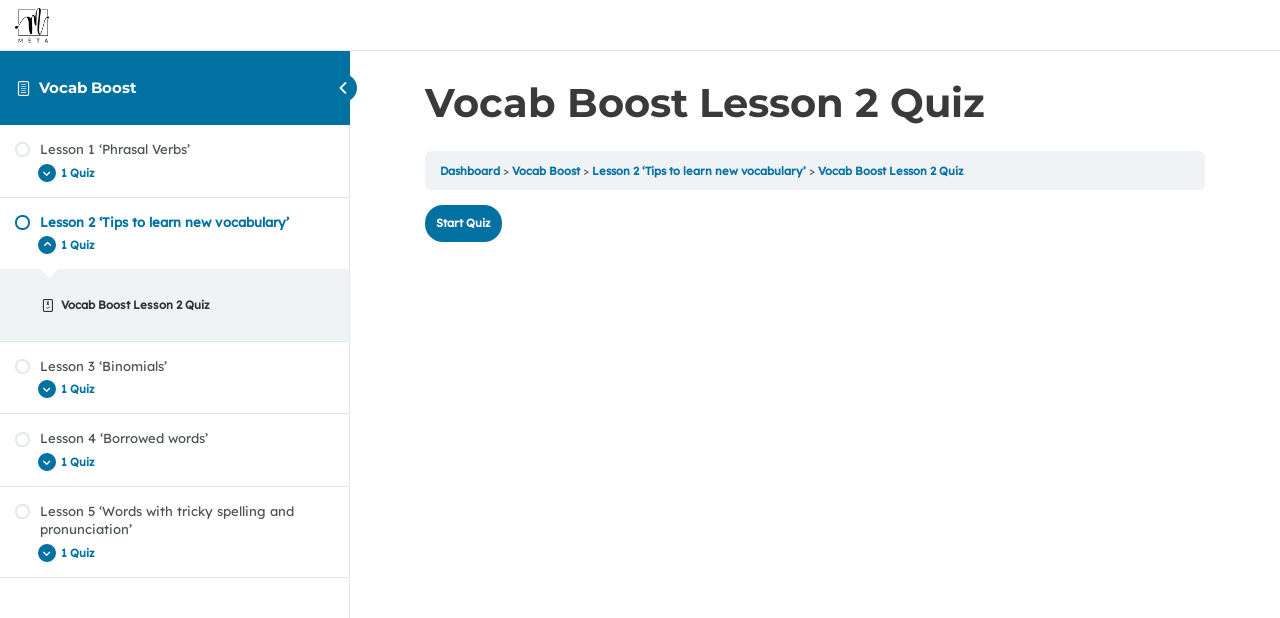

--- FILE ---
content_type: text/html; charset=UTF-8
request_url: https://www.meta.mt/courses/vocab-boost/lessons/lesson-2-tips-to-learn-new-vocabulary/quizzes/vocab-boost-lesson-2-quiz/
body_size: 17091
content:
<!DOCTYPE html>
<html lang="en-US">
	<head>
		<meta charset="UTF-8">
		<meta name="viewport" content="width=device-width, initial-scale=1">
		<link rel="profile" href="https://gmpg.org/xfn/11">
		<link rel="preload" href="https://www.meta.mt/wp-content/astra-local-fonts/lexend-deca/K2FifZFYk-dHSE0UPPuwQ7CrD94i-NCKm-U48M1wqxnD.woff2" as="font" type="font/woff2" crossorigin><link rel="preload" href="https://www.meta.mt/wp-content/astra-local-fonts/montserrat/JTUSjIg1_i6t8kCHKm459Wlhyw.woff2" as="font" type="font/woff2" crossorigin><meta name='robots' content='index, follow, max-image-preview:large, max-snippet:-1, max-video-preview:-1' />
<link rel="alternate" hreflang="en" href="https://www.meta.mt/courses/vocab-boost/lessons/lesson-2-tips-to-learn-new-vocabulary/quizzes/vocab-boost-lesson-2-quiz/" />
<link rel="alternate" hreflang="it" href="https://www.meta.mt/it/courses/vocab-boost/quizzes/vocab-boost-lesson-2-quiz/" />
<link rel="alternate" hreflang="ja" href="https://www.meta.mt/ja/courses/vocab-boost/quizzes/vocab-boost-lesson-2-quiz/" />
<link rel="alternate" hreflang="x-default" href="https://www.meta.mt/courses/vocab-boost/lessons/lesson-2-tips-to-learn-new-vocabulary/quizzes/vocab-boost-lesson-2-quiz/" />
<!-- Jetpack Site Verification Tags -->
<meta name="google-site-verification" content="F1CCTsZvU338ttgfMPXu55PGIQqwDmZ_XIPrz5RpUC0" />

	<!-- This site is optimized with the Yoast SEO plugin v20.12 - https://yoast.com/wordpress/plugins/seo/ -->
	<title>Vocab Boost Lesson 2 Quiz - Learn English Online for FREE</title>
	<link rel="canonical" href="https://www.meta.mt/courses/vocab-boost/lessons/lesson-2-tips-to-learn-new-vocabulary/quizzes/vocab-boost-lesson-2-quiz/" />
	<meta property="og:locale" content="en_US" />
	<meta property="og:type" content="article" />
	<meta property="og:title" content="Vocab Boost Lesson 2 Quiz - Learn English Online for FREE" />
	<meta property="og:description" content="Dashboard Vocab Boost Lesson 2 &#8216;Tips to learn new vocabulary&#8217; Vocab Boost Lesson 2 Quiz Time limit: 0 Quiz Summary 0 of 5 Questions completed Questions: Information You have already completed the quiz before. Hence you can not start it again. Quiz is loading&#8230; You must sign in or sign up to start the quiz. &hellip; Vocab Boost Lesson 2 Quiz Read More »" />
	<meta property="og:url" content="https://www.meta.mt/courses/vocab-boost/lessons/lesson-2-tips-to-learn-new-vocabulary/quizzes/vocab-boost-lesson-2-quiz/" />
	<meta property="og:site_name" content="Learn English Online for FREE" />
	<meta property="article:publisher" content="https://www.facebook.com/METALearnEnglishOnline" />
	<meta property="article:modified_time" content="2021-01-26T14:41:20+00:00" />
	<meta property="og:image" content="https://www.meta.mt/wp-content/uploads/2021/02/image.png" />
	<meta property="og:image:width" content="130" />
	<meta property="og:image:height" content="135" />
	<meta property="og:image:type" content="image/png" />
	<meta name="twitter:card" content="summary_large_image" />
	<meta name="twitter:site" content="@meta_online" />
	<script type="application/ld+json" class="yoast-schema-graph">{"@context":"https://schema.org","@graph":[{"@type":"ScholarlyArticle","@id":"https://www.meta.mt/courses/vocab-boost/lessons/lesson-2-tips-to-learn-new-vocabulary/quizzes/vocab-boost-lesson-2-quiz/#article","isPartOf":{"@id":"https://www.meta.mt/courses/vocab-boost/lessons/lesson-2-tips-to-learn-new-vocabulary/quizzes/vocab-boost-lesson-2-quiz/"},"author":{"name":"Erna J","@id":"https://www.meta.mt/#/schema/person/34e61a902a293fd0120be362de46d474"},"headline":"Vocab Boost Lesson 2 Quiz","datePublished":"2021-01-26T12:30:02+00:00","dateModified":"2021-01-26T14:41:20+00:00","mainEntityOfPage":{"@id":"https://www.meta.mt/courses/vocab-boost/lessons/lesson-2-tips-to-learn-new-vocabulary/quizzes/vocab-boost-lesson-2-quiz/"},"wordCount":4,"publisher":{"@id":"https://www.meta.mt/#organization"},"inLanguage":"en-US"},{"@type":"WebPage","@id":"https://www.meta.mt/courses/vocab-boost/lessons/lesson-2-tips-to-learn-new-vocabulary/quizzes/vocab-boost-lesson-2-quiz/","url":"https://www.meta.mt/courses/vocab-boost/lessons/lesson-2-tips-to-learn-new-vocabulary/quizzes/vocab-boost-lesson-2-quiz/","name":"Vocab Boost Lesson 2 Quiz - Learn English Online for FREE","isPartOf":{"@id":"https://www.meta.mt/#website"},"datePublished":"2021-01-26T12:30:02+00:00","dateModified":"2021-01-26T14:41:20+00:00","breadcrumb":{"@id":"https://www.meta.mt/courses/vocab-boost/lessons/lesson-2-tips-to-learn-new-vocabulary/quizzes/vocab-boost-lesson-2-quiz/#breadcrumb"},"inLanguage":"en-US","potentialAction":[{"@type":"ReadAction","target":["https://www.meta.mt/courses/vocab-boost/lessons/lesson-2-tips-to-learn-new-vocabulary/quizzes/vocab-boost-lesson-2-quiz/"]}]},{"@type":"BreadcrumbList","@id":"https://www.meta.mt/courses/vocab-boost/lessons/lesson-2-tips-to-learn-new-vocabulary/quizzes/vocab-boost-lesson-2-quiz/#breadcrumb","itemListElement":[{"@type":"ListItem","position":1,"name":"Home","item":"https://www.meta.mt/"},{"@type":"ListItem","position":2,"name":"Vocab Boost Lesson 2 Quiz"}]},{"@type":"WebSite","@id":"https://www.meta.mt/#website","url":"https://www.meta.mt/","name":"Learn English Online for FREE","description":"META online virtual school","publisher":{"@id":"https://www.meta.mt/#organization"},"potentialAction":[{"@type":"SearchAction","target":{"@type":"EntryPoint","urlTemplate":"https://www.meta.mt/?s={search_term_string}"},"query-input":"required name=search_term_string"}],"inLanguage":"en-US"},{"@type":"Organization","@id":"https://www.meta.mt/#organization","name":"META Consultancy Ltd.","url":"https://www.meta.mt/","logo":{"@type":"ImageObject","inLanguage":"en-US","@id":"https://www.meta.mt/#/schema/logo/image/","url":"https://www.meta.mt/wp-content/uploads/2020/03/android-chrome-512x512-1.png","contentUrl":"https://www.meta.mt/wp-content/uploads/2020/03/android-chrome-512x512-1.png","width":512,"height":512,"caption":"META Consultancy Ltd."},"image":{"@id":"https://www.meta.mt/#/schema/logo/image/"},"sameAs":["https://www.facebook.com/METALearnEnglishOnline","https://twitter.com/meta_online","https://www.instagram.com/meta.mt/","https://www.linkedin.com/company/online-meta/","https://www.youtube.com/channel/UCYscjJtRJcAcAkeLWOm_GwA"]},{"@type":"Person","@id":"https://www.meta.mt/#/schema/person/34e61a902a293fd0120be362de46d474","name":"Erna J","image":{"@type":"ImageObject","inLanguage":"en-US","@id":"https://www.meta.mt/#/schema/person/image/","url":"https://secure.gravatar.com/avatar/b89b39eeec251dc89c92eddb9336bc59?s=96&r=g","contentUrl":"https://secure.gravatar.com/avatar/b89b39eeec251dc89c92eddb9336bc59?s=96&r=g","caption":"Erna J"},"description":"Hello, I’m Erna. I’m a qualified and experienced teacher of English. I live in Malta with my family and our dog, Tor. I’m passionate about helping people learn new skills. Find out more here","url":"https://www.meta.mt/author/erna/"}]}</script>
	<!-- / Yoast SEO plugin. -->


<link rel='dns-prefetch' href='//stats.wp.com' />
<link rel='dns-prefetch' href='//widgets.wp.com' />
<script type="ee9ff3c9b1c6a5029cde7143-text/javascript">
window._wpemojiSettings = {"baseUrl":"https:\/\/s.w.org\/images\/core\/emoji\/14.0.0\/72x72\/","ext":".png","svgUrl":"https:\/\/s.w.org\/images\/core\/emoji\/14.0.0\/svg\/","svgExt":".svg","source":{"concatemoji":"https:\/\/www.meta.mt\/wp-includes\/js\/wp-emoji-release.min.js?ver=6.2.8"}};
/*! This file is auto-generated */
!function(e,a,t){var n,r,o,i=a.createElement("canvas"),p=i.getContext&&i.getContext("2d");function s(e,t){p.clearRect(0,0,i.width,i.height),p.fillText(e,0,0);e=i.toDataURL();return p.clearRect(0,0,i.width,i.height),p.fillText(t,0,0),e===i.toDataURL()}function c(e){var t=a.createElement("script");t.src=e,t.defer=t.type="text/javascript",a.getElementsByTagName("head")[0].appendChild(t)}for(o=Array("flag","emoji"),t.supports={everything:!0,everythingExceptFlag:!0},r=0;r<o.length;r++)t.supports[o[r]]=function(e){if(p&&p.fillText)switch(p.textBaseline="top",p.font="600 32px Arial",e){case"flag":return s("\ud83c\udff3\ufe0f\u200d\u26a7\ufe0f","\ud83c\udff3\ufe0f\u200b\u26a7\ufe0f")?!1:!s("\ud83c\uddfa\ud83c\uddf3","\ud83c\uddfa\u200b\ud83c\uddf3")&&!s("\ud83c\udff4\udb40\udc67\udb40\udc62\udb40\udc65\udb40\udc6e\udb40\udc67\udb40\udc7f","\ud83c\udff4\u200b\udb40\udc67\u200b\udb40\udc62\u200b\udb40\udc65\u200b\udb40\udc6e\u200b\udb40\udc67\u200b\udb40\udc7f");case"emoji":return!s("\ud83e\udef1\ud83c\udffb\u200d\ud83e\udef2\ud83c\udfff","\ud83e\udef1\ud83c\udffb\u200b\ud83e\udef2\ud83c\udfff")}return!1}(o[r]),t.supports.everything=t.supports.everything&&t.supports[o[r]],"flag"!==o[r]&&(t.supports.everythingExceptFlag=t.supports.everythingExceptFlag&&t.supports[o[r]]);t.supports.everythingExceptFlag=t.supports.everythingExceptFlag&&!t.supports.flag,t.DOMReady=!1,t.readyCallback=function(){t.DOMReady=!0},t.supports.everything||(n=function(){t.readyCallback()},a.addEventListener?(a.addEventListener("DOMContentLoaded",n,!1),e.addEventListener("load",n,!1)):(e.attachEvent("onload",n),a.attachEvent("onreadystatechange",function(){"complete"===a.readyState&&t.readyCallback()})),(e=t.source||{}).concatemoji?c(e.concatemoji):e.wpemoji&&e.twemoji&&(c(e.twemoji),c(e.wpemoji)))}(window,document,window._wpemojiSettings);
</script>
<style>
img.wp-smiley,
img.emoji {
	display: inline !important;
	border: none !important;
	box-shadow: none !important;
	height: 1em !important;
	width: 1em !important;
	margin: 0 0.07em !important;
	vertical-align: -0.1em !important;
	background: none !important;
	padding: 0 !important;
}
</style>
	<link rel='stylesheet' id='sgr-css' href='https://www.meta.mt/wp-content/plugins/simple-google-recaptcha/sgr.css?ver=1679482584' media='all' />
<link rel='stylesheet' id='astra-theme-css-css' href='https://www.meta.mt/wp-content/themes/astra/assets/css/minified/main.min.css?ver=4.1.6' media='all' />
<link rel='stylesheet' id='astra-theme-dynamic-css' href='https://www.meta.mt/wp-content/uploads/astra/astra-theme-dynamic-css-post-46116.css?ver=1739673094' media='all' />
<link rel='stylesheet' id='astra-learndash-css' href='https://www.meta.mt/wp-content/themes/astra/assets/css/minified/compatibility/learndash.min.css?ver=4.1.6' media='all' />
<link rel='stylesheet' id='astra-google-fonts-css' href='https://www.meta.mt/wp-content/astra-local-fonts/astra-local-fonts.css?ver=4.1.6' media='all' />
<link rel='stylesheet' id='wp-block-library-css' href='https://www.meta.mt/wp-includes/css/dist/block-library/style.min.css?ver=6.2.8' media='all' />
<style id='wp-block-library-inline-css'>
.has-text-align-justify{text-align:justify;}
</style>
<link rel='stylesheet' id='jetpack-videopress-video-block-view-css' href='https://www.meta.mt/wp-content/plugins/jetpack/jetpack_vendor/automattic/jetpack-videopress/build/block-editor/blocks/video/view.css?minify=false&#038;ver=34ae973733627b74a14e' media='all' />
<link rel='stylesheet' id='mediaelement-css' href='https://www.meta.mt/wp-includes/js/mediaelement/mediaelementplayer-legacy.min.css?ver=4.2.17' media='all' />
<link rel='stylesheet' id='wp-mediaelement-css' href='https://www.meta.mt/wp-includes/js/mediaelement/wp-mediaelement.min.css?ver=6.2.8' media='all' />
<style id='global-styles-inline-css'>
body{--wp--preset--color--black: #000000;--wp--preset--color--cyan-bluish-gray: #abb8c3;--wp--preset--color--white: #ffffff;--wp--preset--color--pale-pink: #f78da7;--wp--preset--color--vivid-red: #cf2e2e;--wp--preset--color--luminous-vivid-orange: #ff6900;--wp--preset--color--luminous-vivid-amber: #fcb900;--wp--preset--color--light-green-cyan: #7bdcb5;--wp--preset--color--vivid-green-cyan: #00d084;--wp--preset--color--pale-cyan-blue: #8ed1fc;--wp--preset--color--vivid-cyan-blue: #0693e3;--wp--preset--color--vivid-purple: #9b51e0;--wp--preset--color--ast-global-color-0: var(--ast-global-color-0);--wp--preset--color--ast-global-color-1: var(--ast-global-color-1);--wp--preset--color--ast-global-color-2: var(--ast-global-color-2);--wp--preset--color--ast-global-color-3: var(--ast-global-color-3);--wp--preset--color--ast-global-color-4: var(--ast-global-color-4);--wp--preset--color--ast-global-color-5: var(--ast-global-color-5);--wp--preset--color--ast-global-color-6: var(--ast-global-color-6);--wp--preset--color--ast-global-color-7: var(--ast-global-color-7);--wp--preset--color--ast-global-color-8: var(--ast-global-color-8);--wp--preset--gradient--vivid-cyan-blue-to-vivid-purple: linear-gradient(135deg,rgba(6,147,227,1) 0%,rgb(155,81,224) 100%);--wp--preset--gradient--light-green-cyan-to-vivid-green-cyan: linear-gradient(135deg,rgb(122,220,180) 0%,rgb(0,208,130) 100%);--wp--preset--gradient--luminous-vivid-amber-to-luminous-vivid-orange: linear-gradient(135deg,rgba(252,185,0,1) 0%,rgba(255,105,0,1) 100%);--wp--preset--gradient--luminous-vivid-orange-to-vivid-red: linear-gradient(135deg,rgba(255,105,0,1) 0%,rgb(207,46,46) 100%);--wp--preset--gradient--very-light-gray-to-cyan-bluish-gray: linear-gradient(135deg,rgb(238,238,238) 0%,rgb(169,184,195) 100%);--wp--preset--gradient--cool-to-warm-spectrum: linear-gradient(135deg,rgb(74,234,220) 0%,rgb(151,120,209) 20%,rgb(207,42,186) 40%,rgb(238,44,130) 60%,rgb(251,105,98) 80%,rgb(254,248,76) 100%);--wp--preset--gradient--blush-light-purple: linear-gradient(135deg,rgb(255,206,236) 0%,rgb(152,150,240) 100%);--wp--preset--gradient--blush-bordeaux: linear-gradient(135deg,rgb(254,205,165) 0%,rgb(254,45,45) 50%,rgb(107,0,62) 100%);--wp--preset--gradient--luminous-dusk: linear-gradient(135deg,rgb(255,203,112) 0%,rgb(199,81,192) 50%,rgb(65,88,208) 100%);--wp--preset--gradient--pale-ocean: linear-gradient(135deg,rgb(255,245,203) 0%,rgb(182,227,212) 50%,rgb(51,167,181) 100%);--wp--preset--gradient--electric-grass: linear-gradient(135deg,rgb(202,248,128) 0%,rgb(113,206,126) 100%);--wp--preset--gradient--midnight: linear-gradient(135deg,rgb(2,3,129) 0%,rgb(40,116,252) 100%);--wp--preset--duotone--dark-grayscale: url('#wp-duotone-dark-grayscale');--wp--preset--duotone--grayscale: url('#wp-duotone-grayscale');--wp--preset--duotone--purple-yellow: url('#wp-duotone-purple-yellow');--wp--preset--duotone--blue-red: url('#wp-duotone-blue-red');--wp--preset--duotone--midnight: url('#wp-duotone-midnight');--wp--preset--duotone--magenta-yellow: url('#wp-duotone-magenta-yellow');--wp--preset--duotone--purple-green: url('#wp-duotone-purple-green');--wp--preset--duotone--blue-orange: url('#wp-duotone-blue-orange');--wp--preset--font-size--small: 13px;--wp--preset--font-size--medium: 20px;--wp--preset--font-size--large: 36px;--wp--preset--font-size--x-large: 42px;--wp--preset--spacing--20: 0.44rem;--wp--preset--spacing--30: 0.67rem;--wp--preset--spacing--40: 1rem;--wp--preset--spacing--50: 1.5rem;--wp--preset--spacing--60: 2.25rem;--wp--preset--spacing--70: 3.38rem;--wp--preset--spacing--80: 5.06rem;--wp--preset--shadow--natural: 6px 6px 9px rgba(0, 0, 0, 0.2);--wp--preset--shadow--deep: 12px 12px 50px rgba(0, 0, 0, 0.4);--wp--preset--shadow--sharp: 6px 6px 0px rgba(0, 0, 0, 0.2);--wp--preset--shadow--outlined: 6px 6px 0px -3px rgba(255, 255, 255, 1), 6px 6px rgba(0, 0, 0, 1);--wp--preset--shadow--crisp: 6px 6px 0px rgba(0, 0, 0, 1);}body { margin: 0;--wp--style--global--content-size: var(--wp--custom--ast-content-width-size);--wp--style--global--wide-size: var(--wp--custom--ast-wide-width-size); }.wp-site-blocks > .alignleft { float: left; margin-right: 2em; }.wp-site-blocks > .alignright { float: right; margin-left: 2em; }.wp-site-blocks > .aligncenter { justify-content: center; margin-left: auto; margin-right: auto; }.wp-site-blocks > * { margin-block-start: 0; margin-block-end: 0; }.wp-site-blocks > * + * { margin-block-start: 24px; }body { --wp--style--block-gap: 24px; }body .is-layout-flow > *{margin-block-start: 0;margin-block-end: 0;}body .is-layout-flow > * + *{margin-block-start: 24px;margin-block-end: 0;}body .is-layout-constrained > *{margin-block-start: 0;margin-block-end: 0;}body .is-layout-constrained > * + *{margin-block-start: 24px;margin-block-end: 0;}body .is-layout-flex{gap: 24px;}body .is-layout-flow > .alignleft{float: left;margin-inline-start: 0;margin-inline-end: 2em;}body .is-layout-flow > .alignright{float: right;margin-inline-start: 2em;margin-inline-end: 0;}body .is-layout-flow > .aligncenter{margin-left: auto !important;margin-right: auto !important;}body .is-layout-constrained > .alignleft{float: left;margin-inline-start: 0;margin-inline-end: 2em;}body .is-layout-constrained > .alignright{float: right;margin-inline-start: 2em;margin-inline-end: 0;}body .is-layout-constrained > .aligncenter{margin-left: auto !important;margin-right: auto !important;}body .is-layout-constrained > :where(:not(.alignleft):not(.alignright):not(.alignfull)){max-width: var(--wp--style--global--content-size);margin-left: auto !important;margin-right: auto !important;}body .is-layout-constrained > .alignwide{max-width: var(--wp--style--global--wide-size);}body .is-layout-flex{display: flex;}body .is-layout-flex{flex-wrap: wrap;align-items: center;}body .is-layout-flex > *{margin: 0;}body{padding-top: 0px;padding-right: 0px;padding-bottom: 0px;padding-left: 0px;}a:where(:not(.wp-element-button)){text-decoration: none;}.wp-element-button, .wp-block-button__link{background-color: #32373c;border-width: 0;color: #fff;font-family: inherit;font-size: inherit;line-height: inherit;padding: calc(0.667em + 2px) calc(1.333em + 2px);text-decoration: none;}.has-black-color{color: var(--wp--preset--color--black) !important;}.has-cyan-bluish-gray-color{color: var(--wp--preset--color--cyan-bluish-gray) !important;}.has-white-color{color: var(--wp--preset--color--white) !important;}.has-pale-pink-color{color: var(--wp--preset--color--pale-pink) !important;}.has-vivid-red-color{color: var(--wp--preset--color--vivid-red) !important;}.has-luminous-vivid-orange-color{color: var(--wp--preset--color--luminous-vivid-orange) !important;}.has-luminous-vivid-amber-color{color: var(--wp--preset--color--luminous-vivid-amber) !important;}.has-light-green-cyan-color{color: var(--wp--preset--color--light-green-cyan) !important;}.has-vivid-green-cyan-color{color: var(--wp--preset--color--vivid-green-cyan) !important;}.has-pale-cyan-blue-color{color: var(--wp--preset--color--pale-cyan-blue) !important;}.has-vivid-cyan-blue-color{color: var(--wp--preset--color--vivid-cyan-blue) !important;}.has-vivid-purple-color{color: var(--wp--preset--color--vivid-purple) !important;}.has-ast-global-color-0-color{color: var(--wp--preset--color--ast-global-color-0) !important;}.has-ast-global-color-1-color{color: var(--wp--preset--color--ast-global-color-1) !important;}.has-ast-global-color-2-color{color: var(--wp--preset--color--ast-global-color-2) !important;}.has-ast-global-color-3-color{color: var(--wp--preset--color--ast-global-color-3) !important;}.has-ast-global-color-4-color{color: var(--wp--preset--color--ast-global-color-4) !important;}.has-ast-global-color-5-color{color: var(--wp--preset--color--ast-global-color-5) !important;}.has-ast-global-color-6-color{color: var(--wp--preset--color--ast-global-color-6) !important;}.has-ast-global-color-7-color{color: var(--wp--preset--color--ast-global-color-7) !important;}.has-ast-global-color-8-color{color: var(--wp--preset--color--ast-global-color-8) !important;}.has-black-background-color{background-color: var(--wp--preset--color--black) !important;}.has-cyan-bluish-gray-background-color{background-color: var(--wp--preset--color--cyan-bluish-gray) !important;}.has-white-background-color{background-color: var(--wp--preset--color--white) !important;}.has-pale-pink-background-color{background-color: var(--wp--preset--color--pale-pink) !important;}.has-vivid-red-background-color{background-color: var(--wp--preset--color--vivid-red) !important;}.has-luminous-vivid-orange-background-color{background-color: var(--wp--preset--color--luminous-vivid-orange) !important;}.has-luminous-vivid-amber-background-color{background-color: var(--wp--preset--color--luminous-vivid-amber) !important;}.has-light-green-cyan-background-color{background-color: var(--wp--preset--color--light-green-cyan) !important;}.has-vivid-green-cyan-background-color{background-color: var(--wp--preset--color--vivid-green-cyan) !important;}.has-pale-cyan-blue-background-color{background-color: var(--wp--preset--color--pale-cyan-blue) !important;}.has-vivid-cyan-blue-background-color{background-color: var(--wp--preset--color--vivid-cyan-blue) !important;}.has-vivid-purple-background-color{background-color: var(--wp--preset--color--vivid-purple) !important;}.has-ast-global-color-0-background-color{background-color: var(--wp--preset--color--ast-global-color-0) !important;}.has-ast-global-color-1-background-color{background-color: var(--wp--preset--color--ast-global-color-1) !important;}.has-ast-global-color-2-background-color{background-color: var(--wp--preset--color--ast-global-color-2) !important;}.has-ast-global-color-3-background-color{background-color: var(--wp--preset--color--ast-global-color-3) !important;}.has-ast-global-color-4-background-color{background-color: var(--wp--preset--color--ast-global-color-4) !important;}.has-ast-global-color-5-background-color{background-color: var(--wp--preset--color--ast-global-color-5) !important;}.has-ast-global-color-6-background-color{background-color: var(--wp--preset--color--ast-global-color-6) !important;}.has-ast-global-color-7-background-color{background-color: var(--wp--preset--color--ast-global-color-7) !important;}.has-ast-global-color-8-background-color{background-color: var(--wp--preset--color--ast-global-color-8) !important;}.has-black-border-color{border-color: var(--wp--preset--color--black) !important;}.has-cyan-bluish-gray-border-color{border-color: var(--wp--preset--color--cyan-bluish-gray) !important;}.has-white-border-color{border-color: var(--wp--preset--color--white) !important;}.has-pale-pink-border-color{border-color: var(--wp--preset--color--pale-pink) !important;}.has-vivid-red-border-color{border-color: var(--wp--preset--color--vivid-red) !important;}.has-luminous-vivid-orange-border-color{border-color: var(--wp--preset--color--luminous-vivid-orange) !important;}.has-luminous-vivid-amber-border-color{border-color: var(--wp--preset--color--luminous-vivid-amber) !important;}.has-light-green-cyan-border-color{border-color: var(--wp--preset--color--light-green-cyan) !important;}.has-vivid-green-cyan-border-color{border-color: var(--wp--preset--color--vivid-green-cyan) !important;}.has-pale-cyan-blue-border-color{border-color: var(--wp--preset--color--pale-cyan-blue) !important;}.has-vivid-cyan-blue-border-color{border-color: var(--wp--preset--color--vivid-cyan-blue) !important;}.has-vivid-purple-border-color{border-color: var(--wp--preset--color--vivid-purple) !important;}.has-ast-global-color-0-border-color{border-color: var(--wp--preset--color--ast-global-color-0) !important;}.has-ast-global-color-1-border-color{border-color: var(--wp--preset--color--ast-global-color-1) !important;}.has-ast-global-color-2-border-color{border-color: var(--wp--preset--color--ast-global-color-2) !important;}.has-ast-global-color-3-border-color{border-color: var(--wp--preset--color--ast-global-color-3) !important;}.has-ast-global-color-4-border-color{border-color: var(--wp--preset--color--ast-global-color-4) !important;}.has-ast-global-color-5-border-color{border-color: var(--wp--preset--color--ast-global-color-5) !important;}.has-ast-global-color-6-border-color{border-color: var(--wp--preset--color--ast-global-color-6) !important;}.has-ast-global-color-7-border-color{border-color: var(--wp--preset--color--ast-global-color-7) !important;}.has-ast-global-color-8-border-color{border-color: var(--wp--preset--color--ast-global-color-8) !important;}.has-vivid-cyan-blue-to-vivid-purple-gradient-background{background: var(--wp--preset--gradient--vivid-cyan-blue-to-vivid-purple) !important;}.has-light-green-cyan-to-vivid-green-cyan-gradient-background{background: var(--wp--preset--gradient--light-green-cyan-to-vivid-green-cyan) !important;}.has-luminous-vivid-amber-to-luminous-vivid-orange-gradient-background{background: var(--wp--preset--gradient--luminous-vivid-amber-to-luminous-vivid-orange) !important;}.has-luminous-vivid-orange-to-vivid-red-gradient-background{background: var(--wp--preset--gradient--luminous-vivid-orange-to-vivid-red) !important;}.has-very-light-gray-to-cyan-bluish-gray-gradient-background{background: var(--wp--preset--gradient--very-light-gray-to-cyan-bluish-gray) !important;}.has-cool-to-warm-spectrum-gradient-background{background: var(--wp--preset--gradient--cool-to-warm-spectrum) !important;}.has-blush-light-purple-gradient-background{background: var(--wp--preset--gradient--blush-light-purple) !important;}.has-blush-bordeaux-gradient-background{background: var(--wp--preset--gradient--blush-bordeaux) !important;}.has-luminous-dusk-gradient-background{background: var(--wp--preset--gradient--luminous-dusk) !important;}.has-pale-ocean-gradient-background{background: var(--wp--preset--gradient--pale-ocean) !important;}.has-electric-grass-gradient-background{background: var(--wp--preset--gradient--electric-grass) !important;}.has-midnight-gradient-background{background: var(--wp--preset--gradient--midnight) !important;}.has-small-font-size{font-size: var(--wp--preset--font-size--small) !important;}.has-medium-font-size{font-size: var(--wp--preset--font-size--medium) !important;}.has-large-font-size{font-size: var(--wp--preset--font-size--large) !important;}.has-x-large-font-size{font-size: var(--wp--preset--font-size--x-large) !important;}
.wp-block-navigation a:where(:not(.wp-element-button)){color: inherit;}
.wp-block-pullquote{font-size: 1.5em;line-height: 1.6;}
</style>
<link rel='stylesheet' id='learndash-course-grid-skin-legacy-v1-css' href='https://www.meta.mt/wp-content/plugins/learndash-course-grid/templates/skins/legacy-v1/style.css?ver=2.0.7' media='all' />
<link rel='stylesheet' id='bodhi-svgs-attachment-css' href='https://www.meta.mt/wp-content/plugins/svg-support/css/svgs-attachment.css?ver=6.2.8' media='all' />
<link rel='stylesheet' id='uncannyowl-learndash-toolkit-free-css' href='https://www.meta.mt/wp-content/plugins/uncanny-learndash-toolkit/src/assets/frontend/dist/bundle.min.css?ver=3.6.4.4' media='all' />
<link rel='stylesheet' id='learndash_quiz_front_css-css' href='//www.meta.mt/wp-content/plugins/sfwd-lms/themes/legacy/templates/learndash_quiz_front.min.css?ver=4.5.3' media='all' />
<link rel='stylesheet' id='jquery-dropdown-css-css' href='//www.meta.mt/wp-content/plugins/sfwd-lms/assets/css/jquery.dropdown.min.css?ver=4.5.3' media='all' />
<link rel='stylesheet' id='learndash_lesson_video-css' href='//www.meta.mt/wp-content/plugins/sfwd-lms/themes/legacy/templates/learndash_lesson_video.min.css?ver=4.5.3' media='all' />
<link rel='stylesheet' id='wpml-legacy-horizontal-list-0-css' href='//www.meta.mt/wp-content/plugins/sitepress-multilingual-cms/templates/language-switchers/legacy-list-horizontal/style.min.css?ver=1' media='all' />
<link rel='stylesheet' id='wpml-menu-item-0-css' href='//www.meta.mt/wp-content/plugins/sitepress-multilingual-cms/templates/language-switchers/menu-item/style.min.css?ver=1' media='all' />
<link rel='stylesheet' id='astra-addon-css-css' href='https://www.meta.mt/wp-content/uploads/astra-addon/astra-addon-64c930061825f8-89893983.css?ver=4.1.6' media='all' />
<link rel='stylesheet' id='astra-addon-dynamic-css' href='https://www.meta.mt/wp-content/uploads/astra-addon/astra-addon-dynamic-css-post-46116.css?ver=1739673094' media='all' />
<link rel='stylesheet' id='learndash-front-css' href='//www.meta.mt/wp-content/plugins/sfwd-lms/themes/ld30/assets/css/learndash.min.css?ver=4.5.3' media='all' />
<style id='learndash-front-inline-css'>
		.learndash-wrapper .ld-item-list .ld-item-list-item.ld-is-next,
		.learndash-wrapper .wpProQuiz_content .wpProQuiz_questionListItem label:focus-within {
			border-color: #0071a1;
		}

		/*
		.learndash-wrapper a:not(.ld-button):not(#quiz_continue_link):not(.ld-focus-menu-link):not(.btn-blue):not(#quiz_continue_link):not(.ld-js-register-account):not(#ld-focus-mode-course-heading):not(#btn-join):not(.ld-item-name):not(.ld-table-list-item-preview):not(.ld-lesson-item-preview-heading),
		 */

		.learndash-wrapper .ld-breadcrumbs a,
		.learndash-wrapper .ld-lesson-item.ld-is-current-lesson .ld-lesson-item-preview-heading,
		.learndash-wrapper .ld-lesson-item.ld-is-current-lesson .ld-lesson-title,
		.learndash-wrapper .ld-primary-color-hover:hover,
		.learndash-wrapper .ld-primary-color,
		.learndash-wrapper .ld-primary-color-hover:hover,
		.learndash-wrapper .ld-primary-color,
		.learndash-wrapper .ld-tabs .ld-tabs-navigation .ld-tab.ld-active,
		.learndash-wrapper .ld-button.ld-button-transparent,
		.learndash-wrapper .ld-button.ld-button-reverse,
		.learndash-wrapper .ld-icon-certificate,
		.learndash-wrapper .ld-login-modal .ld-login-modal-login .ld-modal-heading,
		#wpProQuiz_user_content a,
		.learndash-wrapper .ld-item-list .ld-item-list-item a.ld-item-name:hover,
		.learndash-wrapper .ld-focus-comments__heading-actions .ld-expand-button,
		.learndash-wrapper .ld-focus-comments__heading a,
		.learndash-wrapper .ld-focus-comments .comment-respond a,
		.learndash-wrapper .ld-focus-comment .ld-comment-reply a.comment-reply-link:hover,
		.learndash-wrapper .ld-expand-button.ld-button-alternate {
			color: #0071a1 !important;
		}

		.learndash-wrapper .ld-focus-comment.bypostauthor>.ld-comment-wrapper,
		.learndash-wrapper .ld-focus-comment.role-group_leader>.ld-comment-wrapper,
		.learndash-wrapper .ld-focus-comment.role-administrator>.ld-comment-wrapper {
			background-color:rgba(0, 113, 161, 0.03) !important;
		}


		.learndash-wrapper .ld-primary-background,
		.learndash-wrapper .ld-tabs .ld-tabs-navigation .ld-tab.ld-active:after {
			background: #0071a1 !important;
		}



		.learndash-wrapper .ld-course-navigation .ld-lesson-item.ld-is-current-lesson .ld-status-incomplete,
		.learndash-wrapper .ld-focus-comment.bypostauthor:not(.ptype-sfwd-assignment) >.ld-comment-wrapper>.ld-comment-avatar img,
		.learndash-wrapper .ld-focus-comment.role-group_leader>.ld-comment-wrapper>.ld-comment-avatar img,
		.learndash-wrapper .ld-focus-comment.role-administrator>.ld-comment-wrapper>.ld-comment-avatar img {
			border-color: #0071a1 !important;
		}



		.learndash-wrapper .ld-loading::before {
			border-top:3px solid #0071a1 !important;
		}

		.learndash-wrapper .ld-button:hover:not(.learndash-link-previous-incomplete):not(.ld-button-transparent),
		#learndash-tooltips .ld-tooltip:after,
		#learndash-tooltips .ld-tooltip,
		.learndash-wrapper .ld-primary-background,
		.learndash-wrapper .btn-join,
		.learndash-wrapper #btn-join,
		.learndash-wrapper .ld-button:not(.ld-button-reverse):not(.learndash-link-previous-incomplete):not(.ld-button-transparent),
		.learndash-wrapper .ld-expand-button,
		.learndash-wrapper .wpProQuiz_content .wpProQuiz_button:not(.wpProQuiz_button_reShowQuestion):not(.wpProQuiz_button_restartQuiz),
		.learndash-wrapper .wpProQuiz_content .wpProQuiz_button2,
		.learndash-wrapper .ld-focus .ld-focus-sidebar .ld-course-navigation-heading,
		.learndash-wrapper .ld-focus .ld-focus-sidebar .ld-focus-sidebar-trigger,
		.learndash-wrapper .ld-focus-comments .form-submit #submit,
		.learndash-wrapper .ld-login-modal input[type='submit'],
		.learndash-wrapper .ld-login-modal .ld-login-modal-register,
		.learndash-wrapper .wpProQuiz_content .wpProQuiz_certificate a.btn-blue,
		.learndash-wrapper .ld-focus .ld-focus-header .ld-user-menu .ld-user-menu-items a,
		#wpProQuiz_user_content table.wp-list-table thead th,
		#wpProQuiz_overlay_close,
		.learndash-wrapper .ld-expand-button.ld-button-alternate .ld-icon {
			background-color: #0071a1 !important;
		}

		.learndash-wrapper .ld-focus .ld-focus-header .ld-user-menu .ld-user-menu-items:before {
			border-bottom-color: #0071a1 !important;
		}

		.learndash-wrapper .ld-button.ld-button-transparent:hover {
			background: transparent !important;
		}

		.learndash-wrapper .ld-focus .ld-focus-header .sfwd-mark-complete .learndash_mark_complete_button,
		.learndash-wrapper .ld-focus .ld-focus-header #sfwd-mark-complete #learndash_mark_complete_button,
		.learndash-wrapper .ld-button.ld-button-transparent,
		.learndash-wrapper .ld-button.ld-button-alternate,
		.learndash-wrapper .ld-expand-button.ld-button-alternate {
			background-color:transparent !important;
		}

		.learndash-wrapper .ld-focus-header .ld-user-menu .ld-user-menu-items a,
		.learndash-wrapper .ld-button.ld-button-reverse:hover,
		.learndash-wrapper .ld-alert-success .ld-alert-icon.ld-icon-certificate,
		.learndash-wrapper .ld-alert-warning .ld-button:not(.learndash-link-previous-incomplete),
		.learndash-wrapper .ld-primary-background.ld-status {
			color:white !important;
		}

		.learndash-wrapper .ld-status.ld-status-unlocked {
			background-color: rgba(0,113,161,0.2) !important;
			color: #0071a1 !important;
		}

		.learndash-wrapper .wpProQuiz_content .wpProQuiz_addToplist {
			background-color: rgba(0,113,161,0.1) !important;
			border: 1px solid #0071a1 !important;
		}

		.learndash-wrapper .wpProQuiz_content .wpProQuiz_toplistTable th {
			background: #0071a1 !important;
		}

		.learndash-wrapper .wpProQuiz_content .wpProQuiz_toplistTrOdd {
			background-color: rgba(0,113,161,0.1) !important;
		}

		.learndash-wrapper .wpProQuiz_content .wpProQuiz_reviewDiv li.wpProQuiz_reviewQuestionTarget {
			background-color: #0071a1 !important;
		}
		.learndash-wrapper .wpProQuiz_content .wpProQuiz_time_limit .wpProQuiz_progress {
			background-color: #0071a1 !important;
		}
		
		.learndash-wrapper #quiz_continue_link,
		.learndash-wrapper .ld-secondary-background,
		.learndash-wrapper .learndash_mark_complete_button,
		.learndash-wrapper #learndash_mark_complete_button,
		.learndash-wrapper .ld-status-complete,
		.learndash-wrapper .ld-alert-success .ld-button,
		.learndash-wrapper .ld-alert-success .ld-alert-icon {
			background-color: #0071a1 !important;
		}

		.learndash-wrapper .wpProQuiz_content a#quiz_continue_link {
			background-color: #0071a1 !important;
		}

		.learndash-wrapper .course_progress .sending_progress_bar {
			background: #0071a1 !important;
		}

		.learndash-wrapper .wpProQuiz_content .wpProQuiz_button_reShowQuestion:hover, .learndash-wrapper .wpProQuiz_content .wpProQuiz_button_restartQuiz:hover {
			background-color: #0071a1 !important;
			opacity: 0.75;
		}

		.learndash-wrapper .ld-secondary-color-hover:hover,
		.learndash-wrapper .ld-secondary-color,
		.learndash-wrapper .ld-focus .ld-focus-header .sfwd-mark-complete .learndash_mark_complete_button,
		.learndash-wrapper .ld-focus .ld-focus-header #sfwd-mark-complete #learndash_mark_complete_button,
		.learndash-wrapper .ld-focus .ld-focus-header .sfwd-mark-complete:after {
			color: #0071a1 !important;
		}

		.learndash-wrapper .ld-secondary-in-progress-icon {
			border-left-color: #0071a1 !important;
			border-top-color: #0071a1 !important;
		}

		.learndash-wrapper .ld-alert-success {
			border-color: #0071a1;
			background-color: transparent !important;
			color: #0071a1;
		}

		.learndash-wrapper .wpProQuiz_content .wpProQuiz_reviewQuestion li.wpProQuiz_reviewQuestionSolved,
		.learndash-wrapper .wpProQuiz_content .wpProQuiz_box li.wpProQuiz_reviewQuestionSolved {
			background-color: #0071a1 !important;
		}

		.learndash-wrapper .wpProQuiz_content  .wpProQuiz_reviewLegend span.wpProQuiz_reviewColor_Answer {
			background-color: #0071a1 !important;
		}

		
		.learndash-wrapper .ld-alert-warning {
			background-color:transparent;
		}

		.learndash-wrapper .ld-status-waiting,
		.learndash-wrapper .ld-alert-warning .ld-alert-icon {
			background-color: #003bb1 !important;
		}

		.learndash-wrapper .ld-tertiary-color-hover:hover,
		.learndash-wrapper .ld-tertiary-color,
		.learndash-wrapper .ld-alert-warning {
			color: #003bb1 !important;
		}

		.learndash-wrapper .ld-tertiary-background {
			background-color: #003bb1 !important;
		}

		.learndash-wrapper .ld-alert-warning {
			border-color: #003bb1 !important;
		}

		.learndash-wrapper .ld-tertiary-background,
		.learndash-wrapper .ld-alert-warning .ld-alert-icon {
			color:white !important;
		}

		.learndash-wrapper .wpProQuiz_content .wpProQuiz_reviewQuestion li.wpProQuiz_reviewQuestionReview,
		.learndash-wrapper .wpProQuiz_content .wpProQuiz_box li.wpProQuiz_reviewQuestionReview {
			background-color: #003bb1 !important;
		}

		.learndash-wrapper .wpProQuiz_content  .wpProQuiz_reviewLegend span.wpProQuiz_reviewColor_Review {
			background-color: #003bb1 !important;
		}

		
</style>
<link rel='stylesheet' id='learndash-quiz-front-css' href='//www.meta.mt/wp-content/plugins/sfwd-lms/themes/ld30/assets/css/learndash.quiz.front.min.css?ver=4.5.3' media='all' />
<link rel='stylesheet' id='meta-theme-css-css' href='https://www.meta.mt/wp-content/themes/astra-child/style.css?ver=1.0.0' media='all' />
<link rel='stylesheet' id='jetpack_css-css' href='https://www.meta.mt/wp-content/plugins/jetpack/css/jetpack.css?ver=12.4' media='all' />
<script id='sgr-js-extra' type="ee9ff3c9b1c6a5029cde7143-text/javascript">
var sgr = {"sgr_site_key":"6LfWstMqAAAAABTvn6U0MTk4d-MsPfk-pX4SSB1f"};
</script>
<script src='https://www.meta.mt/wp-content/plugins/simple-google-recaptcha/sgr.js?ver=1679482584' id='sgr-js' type="ee9ff3c9b1c6a5029cde7143-text/javascript"></script>
<script src='https://www.meta.mt/wp-includes/js/jquery/jquery.min.js?ver=3.6.4' id='jquery-core-js' type="ee9ff3c9b1c6a5029cde7143-text/javascript"></script>
<script id='wpml-cookie-js-extra' type="ee9ff3c9b1c6a5029cde7143-text/javascript">
var wpml_cookies = {"wp-wpml_current_language":{"value":"en","expires":1,"path":"\/"}};
var wpml_cookies = {"wp-wpml_current_language":{"value":"en","expires":1,"path":"\/"}};
</script>
<script src='https://www.meta.mt/wp-content/plugins/sitepress-multilingual-cms/res/js/cookies/language-cookie.js?ver=4.5.8' id='wpml-cookie-js' type="ee9ff3c9b1c6a5029cde7143-text/javascript"></script>
<!--[if IE]>
<script src='https://www.meta.mt/wp-content/themes/astra/assets/js/minified/flexibility.min.js?ver=4.1.6' id='astra-flexibility-js'></script>
<script id='astra-flexibility-js-after'>
flexibility(document.documentElement);
</script>
<![endif]-->
<script id='uncannyowl-learndash-toolkit-free-js-extra' type="ee9ff3c9b1c6a5029cde7143-text/javascript">
var UncannyToolkit = {"ajax":{"url":"https:\/\/www.meta.mt\/wp-admin\/admin-ajax.php","nonce":"3889131ef6"},"integrity":{"shouldPreventConcurrentLogin":true},"i18n":{"dismiss":"Dismiss","preventConcurrentLogin":"Your account has exceeded maximum concurrent login number.","error":{"generic":"Something went wrong. Please, try again"}},"modals":[]};
</script>
<script src='https://www.meta.mt/wp-content/plugins/uncanny-learndash-toolkit/src/assets/frontend/dist/bundle.min.js?ver=3.6.4.4' id='uncannyowl-learndash-toolkit-free-js' type="ee9ff3c9b1c6a5029cde7143-text/javascript"></script>
<link rel="https://api.w.org/" href="https://www.meta.mt/wp-json/" /><link rel="alternate" type="application/json" href="https://www.meta.mt/wp-json/wp/v2/sfwd-quiz/46116" /><link rel="EditURI" type="application/rsd+xml" title="RSD" href="https://www.meta.mt/xmlrpc.php?rsd" />
<link rel="wlwmanifest" type="application/wlwmanifest+xml" href="https://www.meta.mt/wp-includes/wlwmanifest.xml" />

<link rel="alternate" type="application/json+oembed" href="https://www.meta.mt/wp-json/oembed/1.0/embed?url=https%3A%2F%2Fwww.meta.mt%2Fcourses%2Fvocab-boost%2Flessons%2Flesson-2-tips-to-learn-new-vocabulary%2Fquizzes%2Fvocab-boost-lesson-2-quiz%2F" />
<link rel="alternate" type="text/xml+oembed" href="https://www.meta.mt/wp-json/oembed/1.0/embed?url=https%3A%2F%2Fwww.meta.mt%2Fcourses%2Fvocab-boost%2Flessons%2Flesson-2-tips-to-learn-new-vocabulary%2Fquizzes%2Fvocab-boost-lesson-2-quiz%2F&#038;format=xml" />
<meta name="generator" content="WPML ver:4.5.8 stt:1,27,28;" />
	<style>img#wpstats{display:none}</style>
		<style id="uagb-style-frontend-46116">.uag-blocks-common-selector{z-index:var(--z-index-desktop) !important}@media (max-width: 976px){.uag-blocks-common-selector{z-index:var(--z-index-tablet) !important}}@media (max-width: 767px){.uag-blocks-common-selector{z-index:var(--z-index-mobile) !important}}
</style><link rel="icon" href="https://www.meta.mt/wp-content/uploads/2021/02/cropped-meta-logo-WHT-icon2-32x32.png" sizes="32x32" />
<link rel="icon" href="https://www.meta.mt/wp-content/uploads/2021/02/cropped-meta-logo-WHT-icon2-192x192.png" sizes="192x192" />
<link rel="apple-touch-icon" href="https://www.meta.mt/wp-content/uploads/2021/02/cropped-meta-logo-WHT-icon2-180x180.png" />
<meta name="msapplication-TileImage" content="https://www.meta.mt/wp-content/uploads/2021/02/cropped-meta-logo-WHT-icon2-270x270.png" />
		<style id="wp-custom-css">
			div.footer-adv-widget .gallery-icon {
	border:none;
}
.box-shadow a {
	box-shadow:0 8px 8px rgba(0,0,0,.25);
}
.box-shadow2 a.uagb-marketing-btn__link, .box-shadow2 img.uagb-ifb-img-src {
	box-shadow:0 8px 8px rgba(0,0,0,.25);
}
.box-shadow a .uagb-marketing-btn__icon-wrap {
	height:80px;
	width:80px;
}
.no-margin-bottom {
	margin-bottom:0 !important;
}
.wptb-table-46051 .wptb-element-ribbon_element-6 #wptbRibbonTextWrap, 
.wptb-table-46051 .wptb-element-ribbon_element-7 #wptbRibbonTextWrap, 
.wptb-table-51994 .wptb-element-ribbon_element-5 #wptbRibbonTextWrap,
.wptb-table-51994 .wptb-element-ribbon_element-4 #wptbRibbonTextWrap{
	transform: rotateZ(45deg) translateY(-22.5px) !important;
}
.rounded .uagb-post__inner-wrap { 
	background:none;
	text-align:center;
}
.uagb-post-grid.rounded  .uagb-post__image img {
	border-radius: 9999px;
	-webkit-filter: grayscale(100%);
  filter: grayscale(100%);
	width: 75%;
	margin:0 auto;
}
.uagb-post-grid.rounded  .uagb-post__image img:hover {
	-webkit-filter: grayscale(0%);
  filter: grayscale(0%);
}
		</style>
			</head>
	<body class="sfwd-quiz-template-default single single-sfwd-quiz postid-46116 wp-custom-logo ast-desktop ast-plain-container ast-no-sidebar astra-4.1.6 group-blog ast-blog-single-style-1 ast-custom-post-type ast-single-post ast-inherit-site-logo-transparent ast-hfb-header ast-full-width-layout ast-inherit-site-logo-sticky ld-in-focus-mode ast-normal-title-enabled astra-addon-4.1.6 learndash-cpt learndash-cpt-sfwd-quiz learndash-template-ld30 learndash-cpt-sfwd-quiz-46116-current learndash-cpt-sfwd-courses-43666-parent learndash-cpt-sfwd-lessons-46004-parent learndash-embed-responsive">

		<div class="learndash-wrapper">
						<div class="ld-focus ld-focus-initial-transition  ld-focus-position-default">
				
<div class="ld-focus-sidebar">
	<div class="ld-course-navigation-heading">

		
		<span class="ld-focus-sidebar-trigger">
						<span class="ld-icon ld-icon-arrow-left"></span>
					</span>

		
		
		<h3>
			<a href="https://www.meta.mt/courses/vocab-boost/" id="ld-focus-mode-course-heading">
				<span class="ld-icon ld-icon-content"></span>
				Vocab Boost			</a>
		</h3>
			</div>
	<div class="ld-focus-sidebar-wrapper">
				<div class="ld-course-navigation">
			<div class="ld-course-navigation-list">
				<div class="ld-lesson-navigation">
					<div class="ld-lesson-items" id="ld-lesson-list-43666">
						
<div class="ld-lesson-item ld-is-not-current-lesson learndash-incomplete is_not_sample">
	<div class="ld-lesson-item-preview">
		<a class="ld-lesson-item-preview-heading ld-primary-color-hover" href="https://www.meta.mt/courses/vocab-boost/lessons/vocab-boost-lesson-1-phrasal-verbs/">

			<div class="ld-status-icon ld-status-incomplete"></div>
			<div class="ld-lesson-title">
				Lesson 1 &#8216;Phrasal Verbs&#8217;			</div> <!--/.ld-lesson-title-->

		</a> <!--/.ld-lesson-item-preview-heading-->

		
			<span class="ld-expand-button ld-button-alternate " aria-label="
			Expand Lesson			" data-ld-expands="ld-nav-content-list-43668" data-ld-collapse-text="false">
				<span class="ld-icon-arrow-down ld-icon ld-primary-background"></span>
				<span class="ld-text ld-primary-color">
					1 Quiz				</span>
			</span>
		
	</div> <!--/.ld-lesson-item-preview-->
			<div class="ld-lesson-item-expanded ld-expandable ld-nav-content-list-43668 " id="ld-nav-content-list-43668" data-ld-expand-id="ld-nav-content-list-43668">
			<div class="ld-table-list ld-topic-list">
				<div class="ld-table-list-items">
					
<div class="ld-table-list-item learndash-incomplete">
	<div class="ld-table-list-item-wrapper">
		<a class="ld-table-list-item-preview ld-primary-color-hover" href="https://www.meta.mt/courses/vocab-boost/lessons/vocab-boost-lesson-1-phrasal-verbs/quizzes/vocab-boost-lesson-1-phrasal-verbs/">

			<div class="ld-status-icon ld-quiz-incomplete"><span class="ld-icon ld-icon-quiz"></span></div>
			<div class="ld-topic-title">Vocab Boost Lesson 1 &#8216;Phrasal Verbs&#8217; </div> 			<!--/.ld-lesson-title-->

		</a> <!--/.ld-lesson-item-preview-heading-->
	</div> <!--/.ld-lesson-item-preview-->
</div>
				</div> <!--/.ld-table-list-items-->
							</div> <!--/.ld-topic-list-->
		</div> <!--/.ld-lesson-items-expanded-->
		</div> <!--/.ld-lesson-item-->

<div class="ld-lesson-item ld-is-current-lesson learndash-incomplete is_not_sample">
	<div class="ld-lesson-item-preview">
		<a class="ld-lesson-item-preview-heading ld-primary-color-hover" href="https://www.meta.mt/courses/vocab-boost/lessons/lesson-2-tips-to-learn-new-vocabulary/">

			<div class="ld-status-icon ld-status-incomplete"></div>
			<div class="ld-lesson-title">
				Lesson 2 &#8216;Tips to learn new vocabulary&#8217;			</div> <!--/.ld-lesson-title-->

		</a> <!--/.ld-lesson-item-preview-heading-->

		
			<span class="ld-expand-button ld-button-alternate ld-expanded" aria-label="
			Expand Lesson			" data-ld-expands="ld-nav-content-list-46004" data-ld-collapse-text="false">
				<span class="ld-icon-arrow-down ld-icon ld-primary-background"></span>
				<span class="ld-text ld-primary-color">
					1 Quiz				</span>
			</span>
		
	</div> <!--/.ld-lesson-item-preview-->
			<div class="ld-lesson-item-expanded ld-expandable ld-nav-content-list-46004 ld-expanded" id="ld-nav-content-list-46004" data-ld-expand-id="ld-nav-content-list-46004">
			<div class="ld-table-list ld-topic-list">
				<div class="ld-table-list-items">
					
<div class="ld-table-list-item learndash-incomplete">
	<div class="ld-table-list-item-wrapper">
		<a class="ld-table-list-item-preview ld-primary-color-hover ld-is-current-item " href="https://www.meta.mt/courses/vocab-boost/lessons/lesson-2-tips-to-learn-new-vocabulary/quizzes/vocab-boost-lesson-2-quiz/">

			<div class="ld-status-icon ld-quiz-incomplete"><span class="ld-icon ld-icon-quiz"></span></div>
			<div class="ld-topic-title">Vocab Boost Lesson 2 Quiz </div> 			<!--/.ld-lesson-title-->

		</a> <!--/.ld-lesson-item-preview-heading-->
	</div> <!--/.ld-lesson-item-preview-->
</div>
				</div> <!--/.ld-table-list-items-->
							</div> <!--/.ld-topic-list-->
		</div> <!--/.ld-lesson-items-expanded-->
		</div> <!--/.ld-lesson-item-->

<div class="ld-lesson-item ld-is-not-current-lesson learndash-incomplete is_not_sample">
	<div class="ld-lesson-item-preview">
		<a class="ld-lesson-item-preview-heading ld-primary-color-hover" href="https://www.meta.mt/courses/vocab-boost/lessons/lesson-3-binomials/">

			<div class="ld-status-icon ld-status-incomplete"></div>
			<div class="ld-lesson-title">
				Lesson 3 &#8216;Binomials&#8217;			</div> <!--/.ld-lesson-title-->

		</a> <!--/.ld-lesson-item-preview-heading-->

		
			<span class="ld-expand-button ld-button-alternate " aria-label="
			Expand Lesson			" data-ld-expands="ld-nav-content-list-46254" data-ld-collapse-text="false">
				<span class="ld-icon-arrow-down ld-icon ld-primary-background"></span>
				<span class="ld-text ld-primary-color">
					1 Quiz				</span>
			</span>
		
	</div> <!--/.ld-lesson-item-preview-->
			<div class="ld-lesson-item-expanded ld-expandable ld-nav-content-list-46254 " id="ld-nav-content-list-46254" data-ld-expand-id="ld-nav-content-list-46254">
			<div class="ld-table-list ld-topic-list">
				<div class="ld-table-list-items">
					
<div class="ld-table-list-item learndash-incomplete">
	<div class="ld-table-list-item-wrapper">
		<a class="ld-table-list-item-preview ld-primary-color-hover" href="https://www.meta.mt/courses/vocab-boost/lessons/lesson-3-binomials/quizzes/vocab-boost-lesson-3-binomials-quiz/">

			<div class="ld-status-icon ld-quiz-incomplete"><span class="ld-icon ld-icon-quiz"></span></div>
			<div class="ld-topic-title">Vocab Boost Lesson 3 &#8216;Binomials&#8217; Quiz </div> 			<!--/.ld-lesson-title-->

		</a> <!--/.ld-lesson-item-preview-heading-->
	</div> <!--/.ld-lesson-item-preview-->
</div>
				</div> <!--/.ld-table-list-items-->
							</div> <!--/.ld-topic-list-->
		</div> <!--/.ld-lesson-items-expanded-->
		</div> <!--/.ld-lesson-item-->

<div class="ld-lesson-item ld-is-not-current-lesson learndash-incomplete is_not_sample">
	<div class="ld-lesson-item-preview">
		<a class="ld-lesson-item-preview-heading ld-primary-color-hover" href="https://www.meta.mt/courses/vocab-boost/lessons/lesson-4-borrowed-words/">

			<div class="ld-status-icon ld-status-incomplete"></div>
			<div class="ld-lesson-title">
				Lesson 4 &#8216;Borrowed words&#8217;			</div> <!--/.ld-lesson-title-->

		</a> <!--/.ld-lesson-item-preview-heading-->

		
			<span class="ld-expand-button ld-button-alternate " aria-label="
			Expand Lesson			" data-ld-expands="ld-nav-content-list-48492" data-ld-collapse-text="false">
				<span class="ld-icon-arrow-down ld-icon ld-primary-background"></span>
				<span class="ld-text ld-primary-color">
					1 Quiz				</span>
			</span>
		
	</div> <!--/.ld-lesson-item-preview-->
			<div class="ld-lesson-item-expanded ld-expandable ld-nav-content-list-48492 " id="ld-nav-content-list-48492" data-ld-expand-id="ld-nav-content-list-48492">
			<div class="ld-table-list ld-topic-list">
				<div class="ld-table-list-items">
					
<div class="ld-table-list-item learndash-incomplete">
	<div class="ld-table-list-item-wrapper">
		<a class="ld-table-list-item-preview ld-primary-color-hover" href="https://www.meta.mt/courses/vocab-boost/lessons/lesson-4-borrowed-words/quizzes/vocab-boost-lesson-4-borrowed-words-quiz/">

			<div class="ld-status-icon ld-quiz-incomplete"><span class="ld-icon ld-icon-quiz"></span></div>
			<div class="ld-topic-title">Vocab Boost Lesson 4 &#8216;Borrowed words&#8217; Quiz </div> 			<!--/.ld-lesson-title-->

		</a> <!--/.ld-lesson-item-preview-heading-->
	</div> <!--/.ld-lesson-item-preview-->
</div>
				</div> <!--/.ld-table-list-items-->
							</div> <!--/.ld-topic-list-->
		</div> <!--/.ld-lesson-items-expanded-->
		</div> <!--/.ld-lesson-item-->

<div class="ld-lesson-item ld-is-not-current-lesson learndash-incomplete is_not_sample">
	<div class="ld-lesson-item-preview">
		<a class="ld-lesson-item-preview-heading ld-primary-color-hover" href="https://www.meta.mt/courses/vocab-boost/lessons/lesson-5-words-with-tricky-spelling-and-pronunciation/">

			<div class="ld-status-icon ld-status-incomplete"></div>
			<div class="ld-lesson-title">
				Lesson 5 &#8216;Words with tricky spelling and pronunciation&#8217;			</div> <!--/.ld-lesson-title-->

		</a> <!--/.ld-lesson-item-preview-heading-->

		
			<span class="ld-expand-button ld-button-alternate " aria-label="
			Expand Lesson			" data-ld-expands="ld-nav-content-list-48731" data-ld-collapse-text="false">
				<span class="ld-icon-arrow-down ld-icon ld-primary-background"></span>
				<span class="ld-text ld-primary-color">
					1 Quiz				</span>
			</span>
		
	</div> <!--/.ld-lesson-item-preview-->
			<div class="ld-lesson-item-expanded ld-expandable ld-nav-content-list-48731 " id="ld-nav-content-list-48731" data-ld-expand-id="ld-nav-content-list-48731">
			<div class="ld-table-list ld-topic-list">
				<div class="ld-table-list-items">
					
<div class="ld-table-list-item learndash-incomplete">
	<div class="ld-table-list-item-wrapper">
		<a class="ld-table-list-item-preview ld-primary-color-hover" href="https://www.meta.mt/courses/vocab-boost/lessons/lesson-5-words-with-tricky-spelling-and-pronunciation/quizzes/vocab-boost-lesson-5-words-with-tricky-spelling-and-pronunciation-quiz/">

			<div class="ld-status-icon ld-quiz-incomplete"><span class="ld-icon ld-icon-quiz"></span></div>
			<div class="ld-topic-title">Vocab Boost Lesson 5 &#8216;Words with tricky spelling and pronunciation&#8217; Quiz </div> 			<!--/.ld-lesson-title-->

		</a> <!--/.ld-lesson-item-preview-heading-->
	</div> <!--/.ld-lesson-item-preview-->
</div>
				</div> <!--/.ld-table-list-items-->
							</div> <!--/.ld-topic-list-->
		</div> <!--/.ld-lesson-items-expanded-->
		</div> <!--/.ld-lesson-item-->
					</div> <!--/.ld-lesson-items-->
				</div> <!--/.ld-lesson-navigation-->
			</div> <!--/.ld-course-navigation-list-->
		</div> <!--/.ld-course-navigation-->
			</div> <!--/.ld-focus-sidebar-wrapper-->
</div> <!--/.ld-focus-sidebar-->


	<div class="ld-focus-main">

		<div class="ld-focus-header">

	
	<div class="ld-mobile-nav">
		<a href="#" class="ld-trigger-mobile-nav" aria-label="Menu">
			<span class="bar-1"></span>
			<span class="bar-2"></span>
			<span class="bar-3"></span>
		</a>
	</div>

	
	<div class="ld-brand-logo">
	<a href="https://www.meta.mt"><img src="https://www.meta.mt/wp-content/uploads/2020/06/meta-logo-WHT-260x270-1.png" alt="META - Learn English Online logo" /></a>	</div>

	<div class="ld-content-actions">

		<div class="ld-content-action ld-empty">
		</div>

		<div class="ld-content-action ld-empty">
			</div>
		
</div> <!--/.ld-topic-actions-->


	</div> <!--/.ld-focus-header-->

		<div class="ld-focus-content">

			
			<h1>Vocab Boost Lesson 2 Quiz</h1>

			
			<div class="learndash user_has_no_access"  id="learndash_post_46116"><div class="learndash-wrapper">
<div class="learndash-wrapper learndash-wrap learndash-shortcode-wrap learndash-shortcode-wrap-ld_infobar-43666_46116_0">
			<div class="ld-quiz-status">
								<div class="ld-breadcrumbs">
					
<div class="ld-breadcrumbs-segments">
				<span><a href="https://www.meta.mt/all-courses/">Dashboard</a> </span>
						<span><a href="https://www.meta.mt/courses/vocab-boost/">Vocab Boost</a> </span>
						<span><a href="https://www.meta.mt/courses/vocab-boost/lessons/lesson-2-tips-to-learn-new-vocabulary/">Lesson 2 &#8216;Tips to learn new vocabulary&#8217;</a> </span>
						<span><a href="https://www.meta.mt/courses/vocab-boost/lessons/lesson-2-tips-to-learn-new-vocabulary/quizzes/vocab-boost-lesson-2-quiz/">Vocab Boost Lesson 2 Quiz</a> </span>
			</div> <!--/.ld-breadcrumbs-segments-->

				</div> <!--/.ld-breadcrumbs-->
							</div>
			
</div>
<div class="ld-tabs ld-tab-count-1">
	
	<div class="ld-tabs-content">
		
			<div role="tabpanel" tabindex="0" aria-labelledby="content" class="ld-tab-content ld-visible" id="ld-tab-content-46116">
											</div>

			
	</div> <!--/.ld-tabs-content-->

</div> <!--/.ld-tabs-->
		<div class="wpProQuiz_content" id="wpProQuiz_161" data-quiz-meta="{&quot;quiz_pro_id&quot;:161,&quot;quiz_post_id&quot;:46116}">
			<div class="wpProQuiz_spinner" style="display:none">
				<div></div>
			</div>
			<div style="display: none;" class="wpProQuiz_time_limit">
	<div class="time">
		Time limit: <span>0</span>	</div>
	<div class="wpProQuiz_progress"></div>
</div>
<div class="wpProQuiz_checkPage" style="display: none;">
	<h4 class="wpProQuiz_header">
	Quiz Summary	</h4>
	<p><span>0</span> of 5 Questions completed</p>	<p>Questions:</p>
	<div class="wpProQuiz_reviewSummary"></div>

	
	<input type="button" name="endQuizSummary" value="Finish Quiz" class="wpProQuiz_button" /> </div>
<div class="wpProQuiz_infopage" style="display: none;">
	<h4>Information</h4>
		<input type="button" name="endInfopage" value="Finish Quiz" class="wpProQuiz_button" /> </div>
<div class="wpProQuiz_text">
		<div>
		<input class="wpProQuiz_button" type="button" 
		value="Start Quiz" name="startQuiz" />	</div>
</div>
<div style="display: none;" class="wpProQuiz_lock">		
	<p>You have already completed the quiz before. Hence you can not start it again.</p></div>
<div style="display: none;" class="wpProQuiz_loadQuiz">
	<p>
		Quiz is loading&#8230;	</p>
</div>
<div style="display: none;" class="wpProQuiz_startOnlyRegisteredUser">
	<p>You must sign in or sign up to start the quiz.</p></div>
<div style="display: none;" class="wpProQuiz_prerequisite">
	<p>You must first complete the following: <span></span></p></div>
<div style="display: none;" class="wpProQuiz_sending">
	<h4 class="wpProQuiz_header">Results</h4>
	<p>
		<div>
		Quiz complete. Results are being recorded.		</div>
		<div>
			<dd class="course_progress">
				<div class="course_progress_blue sending_progress_bar" style="width: 0%;">
				</div>
			</dd>
		</div>
	</p>
</div>

<div style="display: none;" class="wpProQuiz_results">
	<h4 class="wpProQuiz_header">Results</h4>
	<p><span class="wpProQuiz_correct_answer">0</span> of <span>5</span> Questions answered correctly</p>		<p class="wpProQuiz_quiz_time">
		Your time: <span></span>		</p>
			<p class="wpProQuiz_time_limit_expired" style="display: none;">
	Time has elapsed	</p>

			<p class="wpProQuiz_points">
		You have reached <span>0</span> of <span>0</span> point(s), (<span>0</span>)		</p>
		<p class="wpProQuiz_graded_points" style="display: none;">
		Earned Point(s): <span>0</span> of <span>0</span>, (<span>0</span>)		<br />
		<span>0</span> Essay(s) Pending (Possible Point(s): <span>0</span>)		<br />
		</p>
		
	<div class="wpProQuiz_catOverview" style="display:none;">
		<h4>
		Categories		</h4>

		<div style="margin-top: 10px;">
			<ol>
							<li data-category_id="0">
					<span class="wpProQuiz_catName">Not categorized</span>
					<span class="wpProQuiz_catPercent">0%</span>
				</li>
							</ol>
		</div>
	</div>
	<div>
		<ul class="wpProQuiz_resultsList">
							<li style="display: none;">
					<div>
																	</div>
				</li>
					</ul>
	</div>
		<div class="ld-quiz-actions" style="margin: 10px 0px;">
				<div class='quiz_continue_link
				'>

		</div>
					<input class="wpProQuiz_button wpProQuiz_button_restartQuiz" type="button" name="restartQuiz"
					value="Restart Quiz"/>						<input class="wpProQuiz_button wpProQuiz_button_reShowQuestion" type="button" name="reShowQuestion"
					value="View Questions" />					</div>
</div>
<div class="wpProQuiz_reviewDiv" style="display: none;">
	<div class="wpProQuiz_reviewQuestion">
	<ol>
					<li>1</li>
					<li>2</li>
					<li>3</li>
					<li>4</li>
					<li>5</li>
			</ol>
	<div style="display: none;"></div>
</div>
<div class="wpProQuiz_reviewLegend">
	<ol>
		<li class="learndash-quiz-review-legend-item-current">
			<span class="wpProQuiz_reviewColor wpProQuiz_reviewQuestion_Target"></span>
			<span class="wpProQuiz_reviewText">Current</span>
		</li>
		<li class="learndash-quiz-review-legend-item-review">
			<span class="wpProQuiz_reviewColor wpProQuiz_reviewColor_Review"></span>
			<span class="wpProQuiz_reviewText">Review</span>
		</li>
		<li class="learndash-quiz-review-legend-item-answered">
			<span class="wpProQuiz_reviewColor wpProQuiz_reviewColor_Answer"></span>
			<span class="wpProQuiz_reviewText">Answered</span>
		</li>
		<li class="learndash-quiz-review-legend-item-correct">
			<span class="wpProQuiz_reviewColor wpProQuiz_reviewColor_AnswerCorrect"></span>
			<span class="wpProQuiz_reviewText">Correct</span>
		</li>
		<li class="learndash-quiz-review-legend-item-incorrect">
			<span class="wpProQuiz_reviewColor wpProQuiz_reviewColor_AnswerIncorrect"></span>
			<span class="wpProQuiz_reviewText">Incorrect</span>
		</li>
	</ol>
	<div style="clear: both;"></div>
</div>
<div class="wpProQuiz_reviewButtons">
			<input type="button" name="review" value="Review Question" class="wpProQuiz_button2" style="float: left; display: block;"> 				<div style="clear: both;"></div>
	</div>
</div>
<div class="wpProQuiz_quizAnker" style="display: none;"></div>
<div style="display: none;" class="wpProQuiz_quiz">
	<ol class="wpProQuiz_list">
					<li class="wpProQuiz_listItem" style="display: none;" data-type="single" data-question-meta="{&quot;type&quot;:&quot;single&quot;,&quot;question_pro_id&quot;:657,&quot;question_post_id&quot;:46118}">
				<div class="wpProQuiz_question_page" style="display:none;" >
				Question <span>1</span> of <span>5</span>				</div>
				<h5 style="display: none;" class="wpProQuiz_header">
					<span>1</span>. Question
				</h5>

				
								<div class="wpProQuiz_question" style="margin: 10px 0px 0px 0px;">
					<div class="wpProQuiz_question_text">
						<p>Question 1 True or False?<br />
It&#8217;s ok to watch a movie once to learn some new vocabulary from it.</p>
<p><img class="alignnone size-medium wp-image-40439" src="https://www.meta.mt/wp-content/uploads/2020/11/marvin-meyer-SYTO3xs06fU-unsplash-300x200.jpg" alt="" width="300" height="200" /></p>
					</div>
					<p class="wpProQuiz_clear" style="clear:both;"></p>

										
										<ul class="wpProQuiz_questionList" data-question_id="657"
						data-type="single">
						
								<li class="wpProQuiz_questionListItem" data-pos="0">
																			<span style="display:none;"></span>
										<label>
											<input class="wpProQuiz_questionInput" autocomplete="off"
													type="radio"
													name="question_161_657"
													value="1"> True. It is enough to watch a movie only once. You can learn everything you need at once.										</label>

																		</li>
								
								<li class="wpProQuiz_questionListItem" data-pos="1">
																			<span style="display:none;"></span>
										<label>
											<input class="wpProQuiz_questionInput" autocomplete="off"
													type="radio"
													name="question_161_657"
													value="2"> False. It&#039;s better to watch it twice, or even three times. You will always discover new phrases that you find interesting.										</label>

																		</li>
													</ul>
									</div>
									<div class="wpProQuiz_response" style="display: none;">
						<div style="display: none;" class="wpProQuiz_correct">
															<span>
								Correct								</span>
														<div class="wpProQuiz_AnswerMessage"></div>
						</div>
						<div style="display: none;" class="wpProQuiz_incorrect">
															<span>
								Incorrect							</span>
														<div class="wpProQuiz_AnswerMessage"></div>
						</div>
					</div>
				
				
												<input type="button" name="back" value="Back" class="wpProQuiz_button wpProQuiz_QuestionButton" style="float: left ; margin-right: 10px ; display: none;"> 												<input type="button" name="check" value="Check" class="wpProQuiz_button wpProQuiz_QuestionButton" style="float: right ; margin-right: 10px ; display: none;"> 								<input type="button" name="next" value="Next" class="wpProQuiz_button wpProQuiz_QuestionButton" style="float: right; display: none;"> 								<div style="clear: both;"></div>

							</li>

					<li class="wpProQuiz_listItem" style="display: none;" data-type="single" data-question-meta="{&quot;type&quot;:&quot;single&quot;,&quot;question_pro_id&quot;:658,&quot;question_post_id&quot;:46121}">
				<div class="wpProQuiz_question_page" style="display:none;" >
				Question <span>2</span> of <span>5</span>				</div>
				<h5 style="display: none;" class="wpProQuiz_header">
					<span>2</span>. Question
				</h5>

				
								<div class="wpProQuiz_question" style="margin: 10px 0px 0px 0px;">
					<div class="wpProQuiz_question_text">
						<p>Question 2<br />
What are &#8216;chunks&#8217;?</p>
<p><img class="alignnone size-medium wp-image-43693" src="https://www.meta.mt/wp-content/uploads/2021/01/surendran-mp-IhWYiwSxm8g-unsplash-1-300x225.jpg" alt="" width="300" height="225" /></p>
					</div>
					<p class="wpProQuiz_clear" style="clear:both;"></p>

										
										<ul class="wpProQuiz_questionList" data-question_id="658"
						data-type="single">
						
								<li class="wpProQuiz_questionListItem" data-pos="0">
																			<span style="display:none;"></span>
										<label>
											<input class="wpProQuiz_questionInput" autocomplete="off"
													type="radio"
													name="question_161_658"
													value="1"> A type of food.										</label>

																		</li>
								
								<li class="wpProQuiz_questionListItem" data-pos="1">
																			<span style="display:none;"></span>
										<label>
											<input class="wpProQuiz_questionInput" autocomplete="off"
													type="radio"
													name="question_161_658"
													value="2"> An animal.										</label>

																		</li>
								
								<li class="wpProQuiz_questionListItem" data-pos="2">
																			<span style="display:none;"></span>
										<label>
											<input class="wpProQuiz_questionInput" autocomplete="off"
													type="radio"
													name="question_161_658"
													value="3"> Several words that are customarily used together in a fixed expression, such as &quot;in my opinion&quot;.										</label>

																		</li>
								
								<li class="wpProQuiz_questionListItem" data-pos="3">
																			<span style="display:none;"></span>
										<label>
											<input class="wpProQuiz_questionInput" autocomplete="off"
													type="radio"
													name="question_161_658"
													value="4"> One word, that never changes.										</label>

																		</li>
													</ul>
									</div>
									<div class="wpProQuiz_response" style="display: none;">
						<div style="display: none;" class="wpProQuiz_correct">
															<span>
								Correct								</span>
														<div class="wpProQuiz_AnswerMessage"></div>
						</div>
						<div style="display: none;" class="wpProQuiz_incorrect">
															<span>
								Incorrect							</span>
														<div class="wpProQuiz_AnswerMessage"></div>
						</div>
					</div>
				
				
												<input type="button" name="back" value="Back" class="wpProQuiz_button wpProQuiz_QuestionButton" style="float: left ; margin-right: 10px ; display: none;"> 												<input type="button" name="check" value="Check" class="wpProQuiz_button wpProQuiz_QuestionButton" style="float: right ; margin-right: 10px ; display: none;"> 								<input type="button" name="next" value="Next" class="wpProQuiz_button wpProQuiz_QuestionButton" style="float: right; display: none;"> 								<div style="clear: both;"></div>

							</li>

					<li class="wpProQuiz_listItem" style="display: none;" data-type="single" data-question-meta="{&quot;type&quot;:&quot;single&quot;,&quot;question_pro_id&quot;:659,&quot;question_post_id&quot;:46124}">
				<div class="wpProQuiz_question_page" style="display:none;" >
				Question <span>3</span> of <span>5</span>				</div>
				<h5 style="display: none;" class="wpProQuiz_header">
					<span>3</span>. Question
				</h5>

				
								<div class="wpProQuiz_question" style="margin: 10px 0px 0px 0px;">
					<div class="wpProQuiz_question_text">
						<p>Question 3<br />
How often should you remind yourself / repeat a chunk or phrase in order to remember it well?</p>
<p><img class="size-medium wp-image-37429" src="https://www.meta.mt/wp-content/uploads/2020/09/1246105893-300x300.jpg" alt="Lucky plan. An overhead photo of a spiral notebook with the handwritten word Plan, with a cup of coffee with a lucky horseshoe shaped cookie, on a desk with copy space" width="300" height="300" /></p>
					</div>
					<p class="wpProQuiz_clear" style="clear:both;"></p>

										
										<ul class="wpProQuiz_questionList" data-question_id="659"
						data-type="single">
						
								<li class="wpProQuiz_questionListItem" data-pos="0">
																			<span style="display:none;"></span>
										<label>
											<input class="wpProQuiz_questionInput" autocomplete="off"
													type="radio"
													name="question_161_659"
													value="1"> Next day, after three days, the next week, the next month etc. 										</label>

																		</li>
								
								<li class="wpProQuiz_questionListItem" data-pos="1">
																			<span style="display:none;"></span>
										<label>
											<input class="wpProQuiz_questionInput" autocomplete="off"
													type="radio"
													name="question_161_659"
													value="2"> Every hour for one day.										</label>

																		</li>
								
								<li class="wpProQuiz_questionListItem" data-pos="2">
																			<span style="display:none;"></span>
										<label>
											<input class="wpProQuiz_questionInput" autocomplete="off"
													type="radio"
													name="question_161_659"
													value="3"> Once every week.										</label>

																		</li>
													</ul>
									</div>
									<div class="wpProQuiz_response" style="display: none;">
						<div style="display: none;" class="wpProQuiz_correct">
															<span>
								Correct								</span>
														<div class="wpProQuiz_AnswerMessage"></div>
						</div>
						<div style="display: none;" class="wpProQuiz_incorrect">
															<span>
								Incorrect							</span>
														<div class="wpProQuiz_AnswerMessage"></div>
						</div>
					</div>
				
				
												<input type="button" name="back" value="Back" class="wpProQuiz_button wpProQuiz_QuestionButton" style="float: left ; margin-right: 10px ; display: none;"> 												<input type="button" name="check" value="Check" class="wpProQuiz_button wpProQuiz_QuestionButton" style="float: right ; margin-right: 10px ; display: none;"> 								<input type="button" name="next" value="Next" class="wpProQuiz_button wpProQuiz_QuestionButton" style="float: right; display: none;"> 								<div style="clear: both;"></div>

							</li>

					<li class="wpProQuiz_listItem" style="display: none;" data-type="multiple" data-question-meta="{&quot;type&quot;:&quot;multiple&quot;,&quot;question_pro_id&quot;:662,&quot;question_post_id&quot;:46126}">
				<div class="wpProQuiz_question_page" style="display:none;" >
				Question <span>4</span> of <span>5</span>				</div>
				<h5 style="display: none;" class="wpProQuiz_header">
					<span>4</span>. Question
				</h5>

				
								<div class="wpProQuiz_question" style="margin: 10px 0px 0px 0px;">
					<div class="wpProQuiz_question_text">
						<p>Question 4<br />
Choose 4 techniques that can help you learn new vocabulary if you are a visual person.</p>
<p><img class="alignnone size-medium wp-image-28589" src="https://www.meta.mt/wp-content/uploads/2020/07/patrick-perkins-ETRPjvb0KM0-unsplash-300x200.jpg" alt="" width="300" height="200" /></p>
					</div>
					<p class="wpProQuiz_clear" style="clear:both;"></p>

										
										<ul class="wpProQuiz_questionList" data-question_id="662"
						data-type="multiple">
						
								<li class="wpProQuiz_questionListItem" data-pos="0">
																			<span style="display:none;"></span>
										<label>
											<input class="wpProQuiz_questionInput" autocomplete="off"
													type="checkbox"
													name="question_161_662"
													value="1"> Record yourself saying the words.										</label>

																		</li>
								
								<li class="wpProQuiz_questionListItem" data-pos="1">
																			<span style="display:none;"></span>
										<label>
											<input class="wpProQuiz_questionInput" autocomplete="off"
													type="checkbox"
													name="question_161_662"
													value="2"> Draw the meaning of the phrase on a paper										</label>

																		</li>
								
								<li class="wpProQuiz_questionListItem" data-pos="2">
																			<span style="display:none;"></span>
										<label>
											<input class="wpProQuiz_questionInput" autocomplete="off"
													type="checkbox"
													name="question_161_662"
													value="3"> Use colours. Colour your drawing of the phrase										</label>

																		</li>
								
								<li class="wpProQuiz_questionListItem" data-pos="3">
																			<span style="display:none;"></span>
										<label>
											<input class="wpProQuiz_questionInput" autocomplete="off"
													type="checkbox"
													name="question_161_662"
													value="4"> Find a picture online related to the phrase										</label>

																		</li>
								
								<li class="wpProQuiz_questionListItem" data-pos="4">
																			<span style="display:none;"></span>
										<label>
											<input class="wpProQuiz_questionInput" autocomplete="off"
													type="checkbox"
													name="question_161_662"
													value="5"> Tell a story with all phrases you want to remember, then imagine the story in your head.										</label>

																		</li>
								
								<li class="wpProQuiz_questionListItem" data-pos="5">
																			<span style="display:none;"></span>
										<label>
											<input class="wpProQuiz_questionInput" autocomplete="off"
													type="checkbox"
													name="question_161_662"
													value="6"> Repeat the word a hunderd times. 										</label>

																		</li>
													</ul>
									</div>
									<div class="wpProQuiz_response" style="display: none;">
						<div style="display: none;" class="wpProQuiz_correct">
															<span>
								Correct								</span>
														<div class="wpProQuiz_AnswerMessage"></div>
						</div>
						<div style="display: none;" class="wpProQuiz_incorrect">
															<span>
								Incorrect							</span>
														<div class="wpProQuiz_AnswerMessage"></div>
						</div>
					</div>
				
				
												<input type="button" name="back" value="Back" class="wpProQuiz_button wpProQuiz_QuestionButton" style="float: left ; margin-right: 10px ; display: none;"> 												<input type="button" name="check" value="Check" class="wpProQuiz_button wpProQuiz_QuestionButton" style="float: right ; margin-right: 10px ; display: none;"> 								<input type="button" name="next" value="Next" class="wpProQuiz_button wpProQuiz_QuestionButton" style="float: right; display: none;"> 								<div style="clear: both;"></div>

							</li>

					<li class="wpProQuiz_listItem" style="display: none;" data-type="essay" data-question-meta="{&quot;type&quot;:&quot;essay&quot;,&quot;question_pro_id&quot;:663,&quot;question_post_id&quot;:46132}">
				<div class="wpProQuiz_question_page" style="display:none;" >
				Question <span>5</span> of <span>5</span>				</div>
				<h5 style="display: none;" class="wpProQuiz_header">
					<span>5</span>. Question
				</h5>

				
								<div class="wpProQuiz_question" style="margin: 10px 0px 0px 0px;">
					<div class="wpProQuiz_question_text">
						<p>Question 5<br />
Which strategy are you going to use? Which one is your favourite and why?</p>
<p><img class="alignnone  wp-image-46172" src="https://www.meta.mt/wp-content/uploads/2021/01/Capture.jpg" alt="" width="597" height="337" /></p>
					</div>
					<p class="wpProQuiz_clear" style="clear:both;"></p>

										
										<ul class="wpProQuiz_questionList" data-question_id="663"
						data-type="essay">
						
								<li class="wpProQuiz_questionListItem" data-pos="0">
																				<textarea class="wpProQuiz_questionEssay" rows="10" cols="40"
												name="question_161_663"
												id="wpProQuiz_questionEssay_question_161_663"
												cols="30" autocomplete="off"
												rows="10"
												placeholder="Type your response here"></textarea> 											
											<p class="graded-disclaimer">
																									This response will be reviewed and graded after submission.																							</p>
																		</li>
													</ul>
									</div>
									<div class="wpProQuiz_response" style="display: none;">
						<div style="display: none;" class="wpProQuiz_correct">
															Grading can be reviewed and adjusted.														<div class="wpProQuiz_AnswerMessage"></div>
						</div>
						<div style="display: none;" class="wpProQuiz_incorrect">
															Grading can be reviewed and adjusted.														<div class="wpProQuiz_AnswerMessage"></div>
						</div>
					</div>
				
				
												<input type="button" name="back" value="Back" class="wpProQuiz_button wpProQuiz_QuestionButton" style="float: left ; margin-right: 10px ; display: none;"> 												<input type="button" name="check" value="Check" class="wpProQuiz_button wpProQuiz_QuestionButton" style="float: right ; margin-right: 10px ; display: none;"> 								<input type="button" name="next" value="Next" class="wpProQuiz_button wpProQuiz_QuestionButton" style="float: right; display: none;"> 								<div style="clear: both;"></div>

							</li>

			</ol>
	</div>
		</div>
		
</div> <!--/.learndash-wrapper-->
</div>
			
			
			
					</div> <!--/.ld-focus-content-->

	</div> <!--/.ld-focus-main-->

						</div> <!--/.ld-focus-->
			</div> <!--/.ld-learndash-wrapper-->

						        <script type="ee9ff3c9b1c6a5029cde7143-text/javascript">
            jQuery(document).ready(function () {
                jQuery('p#user_switching_switch_on').css('position', 'relative');
            })
        </script>
		                <script type="ee9ff3c9b1c6a5029cde7143-text/javascript">
                    jQuery(document).ready(function () {
                        jQuery('p#user_switching_switch_on').css('float', 'right').css('padding-right', '10px');
                    })
                </script>
				
<div id="ast-scroll-top" tabindex="0" class="ast-scroll-top-icon ast-scroll-to-top-right" data-on-devices="both">
	<span class="ast-icon icon-arrow"><svg class="ast-arrow-svg" xmlns="http://www.w3.org/2000/svg" xmlns:xlink="http://www.w3.org/1999/xlink" version="1.1" x="0px" y="0px" width="26px" height="16.043px" viewBox="57 35.171 26 16.043" enable-background="new 57 35.171 26 16.043" xml:space="preserve">
                <path d="M57.5,38.193l12.5,12.5l12.5-12.5l-2.5-2.5l-10,10l-10-10L57.5,38.193z"/>
                </svg></span>	<span class="screen-reader-text">Scroll to Top</span>
</div>
<script id='astra-theme-js-js-extra' type="ee9ff3c9b1c6a5029cde7143-text/javascript">
var astra = {"break_point":"921","isRtl":"","is_scroll_to_id":"1","is_scroll_to_top":"1","is_header_footer_builder_active":"1","edit_post_url":"https:\/\/www.meta.mt\/wp-admin\/post.php?post={{id}}&action=edit","ajax_url":"https:\/\/www.meta.mt\/wp-admin\/admin-ajax.php","infinite_count":"2","infinite_total":"0","pagination":"number","infinite_scroll_event":"scroll","no_more_post_message":"No more posts to show.","grid_layout":"1","site_url":"https:\/\/www.meta.mt","show_comments":"Show Comments","masonryEnabled":"","blogMasonryBreakPoint":"921"};
</script>
<script src='https://www.meta.mt/wp-content/themes/astra/assets/js/minified/frontend.min.js?ver=4.1.6' id='astra-theme-js-js' type="ee9ff3c9b1c6a5029cde7143-text/javascript"></script>
<script src='//www.meta.mt/wp-content/plugins/sfwd-lms/themes/legacy/templates/learndash_pager.min.js?ver=4.5.3' id='learndash_pager_js-js' type="ee9ff3c9b1c6a5029cde7143-text/javascript"></script>
<script id='learndash_template_script_js-js-extra' type="ee9ff3c9b1c6a5029cde7143-text/javascript">
var sfwd_data = {"json":"{\"ajaxurl\":\"https:\\\/\\\/www.meta.mt\\\/wp-admin\\\/admin-ajax.php\"}"};
</script>
<script src='//www.meta.mt/wp-content/plugins/sfwd-lms/themes/legacy/templates/learndash_template_script.min.js?ver=4.5.3' id='learndash_template_script_js-js' type="ee9ff3c9b1c6a5029cde7143-text/javascript"></script>
<script src='//www.meta.mt/wp-content/plugins/sfwd-lms/assets/js/jquery.dropdown.min.js?ver=4.5.3' id='jquery-dropdown-js-js' type="ee9ff3c9b1c6a5029cde7143-text/javascript"></script>
<script id='astra-addon-js-js-extra' type="ee9ff3c9b1c6a5029cde7143-text/javascript">
var astraAddon = {"sticky_active":"","svgIconClose":"<span class=\"ast-icon icon-close\"><svg viewBox=\"0 0 512 512\" aria-hidden=\"true\" role=\"img\" version=\"1.1\" xmlns=\"http:\/\/www.w3.org\/2000\/svg\" xmlns:xlink=\"http:\/\/www.w3.org\/1999\/xlink\" width=\"18px\" height=\"18px\">\n                                <path d=\"M71.029 71.029c9.373-9.372 24.569-9.372 33.942 0L256 222.059l151.029-151.03c9.373-9.372 24.569-9.372 33.942 0 9.372 9.373 9.372 24.569 0 33.942L289.941 256l151.03 151.029c9.372 9.373 9.372 24.569 0 33.942-9.373 9.372-24.569 9.372-33.942 0L256 289.941l-151.029 151.03c-9.373 9.372-24.569 9.372-33.942 0-9.372-9.373-9.372-24.569 0-33.942L222.059 256 71.029 104.971c-9.372-9.373-9.372-24.569 0-33.942z\" \/>\n                            <\/svg><\/span>","header_main_stick":"","header_above_stick":"","header_below_stick":"","stick_header_meta":"","header_main_stick_meta":"","header_above_stick_meta":"","header_below_stick_meta":"","sticky_header_on_devices":"both","sticky_header_style":"none","sticky_hide_on_scroll":"","break_point":"921","tablet_break_point":"921","mobile_break_point":"544","header_main_shrink":"","header_logo_width":"","responsive_header_logo_width":{"desktop":"60","tablet":"60","mobile":"60"},"stick_origin_position":"","site_layout":"ast-full-width-layout","site_content_width":"1240","site_layout_padded_width":"1200","site_layout_box_width":"1200","header_builder_active":"1","component_limit":"10","is_header_builder_active":"1"};
</script>
<script src='https://www.meta.mt/wp-content/uploads/astra-addon/astra-addon-64c9300618bda5-97826296.js?ver=4.1.6' id='astra-addon-js-js' type="ee9ff3c9b1c6a5029cde7143-text/javascript"></script>
<script id='learndash-front-js-extra' type="ee9ff3c9b1c6a5029cde7143-text/javascript">
var ldVars = {"postID":"46116","videoReqMsg":"You must watch the video before accessing this content","ajaxurl":"https:\/\/www.meta.mt\/wp-admin\/admin-ajax.php"};
</script>
<script src='//www.meta.mt/wp-content/plugins/sfwd-lms/themes/ld30/assets/js/learndash.js?ver=4.5.3' id='learndash-front-js' type="ee9ff3c9b1c6a5029cde7143-text/javascript"></script>
<script defer src='https://stats.wp.com/e-202604.js' id='jetpack-stats-js' type="ee9ff3c9b1c6a5029cde7143-text/javascript"></script>
<script id='jetpack-stats-js-after' type="ee9ff3c9b1c6a5029cde7143-text/javascript">
_stq = window._stq || [];
_stq.push([ "view", {v:'ext',blog:'216729929',post:'46116',tz:'1',srv:'www.meta.mt',j:'1:12.4'} ]);
_stq.push([ "clickTrackerInit", "216729929", "46116" ]);
</script>
<script src='https://www.meta.mt/wp-includes/js/jquery/ui/core.min.js?ver=1.13.2' id='jquery-ui-core-js' type="ee9ff3c9b1c6a5029cde7143-text/javascript"></script>
<script src='https://www.meta.mt/wp-includes/js/jquery/ui/mouse.min.js?ver=1.13.2' id='jquery-ui-mouse-js' type="ee9ff3c9b1c6a5029cde7143-text/javascript"></script>
<script src='https://www.meta.mt/wp-includes/js/jquery/ui/sortable.min.js?ver=1.13.2' id='jquery-ui-sortable-js' type="ee9ff3c9b1c6a5029cde7143-text/javascript"></script>
<script id='wpProQuiz_front_javascript-js-extra' type="ee9ff3c9b1c6a5029cde7143-text/javascript">
var WpProQuizGlobal = {"ajaxurl":"\/\/www.meta.mt\/wp-admin\/admin-ajax.php","loadData":"Loading","questionNotSolved":"You must answer this question.","questionsNotSolved":"You must answer all questions before you can complete the quiz.","fieldsNotFilled":"All fields have to be filled."};
var WpProQuizGlobal = {"ajaxurl":"\/\/www.meta.mt\/wp-admin\/admin-ajax.php","loadData":"Loading","questionNotSolved":"You must answer this question.","questionsNotSolved":"You must answer all questions before you can complete the quiz.","fieldsNotFilled":"All fields have to be filled."};
</script>
<script src='https://www.meta.mt/wp-content/plugins/sfwd-lms/includes/lib/wp-pro-quiz/js/wpProQuiz_front.min.js?ver=4.5.3' id='wpProQuiz_front_javascript-js' type="ee9ff3c9b1c6a5029cde7143-text/javascript"></script>
<script src='https://www.meta.mt/wp-content/plugins/sfwd-lms/includes/lib/wp-pro-quiz/js/jquery.cookie.min.js?ver=1.4.0' id='jquery-cookie-js' type="ee9ff3c9b1c6a5029cde7143-text/javascript"></script>
<script src='https://www.meta.mt/wp-content/plugins/sfwd-lms/includes/lib/wp-pro-quiz/js/jquery.ui.touch-punch.min.js?ver=0.2.2' id='jquery-ui-touch-punch-js' type="ee9ff3c9b1c6a5029cde7143-text/javascript"></script>
			<script type="ee9ff3c9b1c6a5029cde7143-text/javascript">
			/(trident|msie)/i.test(navigator.userAgent)&&document.getElementById&&window.addEventListener&&window.addEventListener("hashchange",function(){var t,e=location.hash.substring(1);/^[A-z0-9_-]+$/.test(e)&&(t=document.getElementById(e))&&(/^(?:a|select|input|button|textarea)$/i.test(t.tagName)||(t.tabIndex=-1),t.focus())},!1);
			</script>
			 <script type="ee9ff3c9b1c6a5029cde7143-text/javascript">
		function load_wpProQuizFront161() {
			jQuery('#wpProQuiz_161').wpProQuizFront({
				course_id: 43666,
				lesson_id: 46004,
				topic_id: 0,
				quiz: 46116,
				quizId: 161,
				mode: 0,
				globalPoints: 5,
				timelimit: 0,
				timelimitcookie: 0,
				resultsGrade: [0],
				bo: 4352,
				passingpercentage: 80,
				user_id: 0,
				qpp: 0,
				catPoints: [5],
				formPos: 0,
				essayUploading: 'Uploading',
				essaySuccess: 'Success',
				lbn: "Finish Quiz",
				json: {"657":{"type":"single","id":657,"question_post_id":46118,"catId":0},"658":{"type":"single","id":658,"question_post_id":46121,"catId":0},"659":{"type":"single","id":659,"question_post_id":46124,"catId":0},"662":{"type":"multiple","id":662,"question_post_id":46126,"catId":0},"663":{"type":"essay","id":663,"question_post_id":46132,"catId":0}},
				ld_script_debug: 0,
				quiz_nonce: 'e9b8c02f88',
				scrollSensitivity: '10',
				scrollSpeed: '10',
				quiz_resume_enabled:  '0',
				quiz_resume_id: '0',
				quiz_resume_quiz_started: '0',
				quiz_resume_data: '[]',
				quiz_resume_cookie_expiration: '604800',
				quiz_resume_cookie_send_timer: '5',
			});
		}
		var loaded_wpProQuizFront161 = 0;
		jQuery( function($) {
			load_wpProQuizFront161();
			loaded_wpProQuizFront161 = 1;
		});
		jQuery(window).on('load',function($) {
			if(loaded_wpProQuizFront161 == 0)
			load_wpProQuizFront161();
		});
		</script>  <script type="ee9ff3c9b1c6a5029cde7143-text/javascript">
		function load_wpProQuizFront161() {
			jQuery('#wpProQuiz_161').wpProQuizFront({
				course_id: 43666,
				lesson_id: 46004,
				topic_id: 0,
				quiz: 46116,
				quizId: 161,
				mode: 0,
				globalPoints: 5,
				timelimit: 0,
				timelimitcookie: 0,
				resultsGrade: [0],
				bo: 4352,
				passingpercentage: 80,
				user_id: 0,
				qpp: 0,
				catPoints: [5],
				formPos: 0,
				essayUploading: 'Uploading',
				essaySuccess: 'Success',
				lbn: "Finish Quiz",
				json: {"657":{"type":"single","id":657,"question_post_id":46118,"catId":0},"658":{"type":"single","id":658,"question_post_id":46121,"catId":0},"659":{"type":"single","id":659,"question_post_id":46124,"catId":0},"662":{"type":"multiple","id":662,"question_post_id":46126,"catId":0},"663":{"type":"essay","id":663,"question_post_id":46132,"catId":0}},
				ld_script_debug: 0,
				quiz_nonce: 'e9b8c02f88',
				scrollSensitivity: '10',
				scrollSpeed: '10',
				quiz_resume_enabled:  '0',
				quiz_resume_id: '0',
				quiz_resume_quiz_started: '0',
				quiz_resume_data: '[]',
				quiz_resume_cookie_expiration: '604800',
				quiz_resume_cookie_send_timer: '5',
			});
		}
		var loaded_wpProQuizFront161 = 0;
		jQuery( function($) {
			load_wpProQuizFront161();
			loaded_wpProQuizFront161 = 1;
		});
		jQuery(window).on('load',function($) {
			if(loaded_wpProQuizFront161 == 0)
			load_wpProQuizFront161();
		});
		</script> 
	<script src="/cdn-cgi/scripts/7d0fa10a/cloudflare-static/rocket-loader.min.js" data-cf-settings="ee9ff3c9b1c6a5029cde7143-|49" defer></script><script defer src="https://static.cloudflareinsights.com/beacon.min.js/vcd15cbe7772f49c399c6a5babf22c1241717689176015" integrity="sha512-ZpsOmlRQV6y907TI0dKBHq9Md29nnaEIPlkf84rnaERnq6zvWvPUqr2ft8M1aS28oN72PdrCzSjY4U6VaAw1EQ==" data-cf-beacon='{"version":"2024.11.0","token":"49d799a15b9d413e81689432d44f2251","server_timing":{"name":{"cfCacheStatus":true,"cfEdge":true,"cfExtPri":true,"cfL4":true,"cfOrigin":true,"cfSpeedBrain":true},"location_startswith":null}}' crossorigin="anonymous"></script>
</body>
</html>


--- FILE ---
content_type: text/css
request_url: https://www.meta.mt/wp-content/themes/astra-child/style.css?ver=1.0.0
body_size: 318
content:
/**
Theme Name: meta
Author: META Consultancy Ltd.
Author URI: https://www.meta.mt
Description: Astra is the fastest, fully customizable & beautiful theme suitable for blogs, personal portfolios and business websites. It is very lightweight (less than 50KB on frontend) and offers unparalleled speed. Built with SEO in mind, Astra comes with schema.org code integrated so search engines will love your site. Astra offers plenty of sidebar options and widget areas giving you a full control for customizations. Furthermore, we have included special features and templates so feel free to choose any of your favorite page builder plugin to create pages flexibly. Some of the other features: # WooCommerce Ready # Responsive # Compatible with major plugins # Translation Ready # Extendible with premium addons # Regularly updated # Designed, Developed, Maintained & Supported by Brainstorm Force. Looking for a perfect base theme? Look no further. Astra is fast, fully customizable and beautiful theme!
Version: 1.0.0
License: GNU General Public License v2 or later
License URI: http://www.gnu.org/licenses/gpl-2.0.html
Text Domain: meta
Template: astra
*/
div.course-grid-video img.SplashImageHolder {
	left:0 !important;
	height:84%;
	top:8%;
}
.rpt_style_basic .rpt_plan .rpt_features {
	text-align: left !important;
}
.rpt_style_basic .rpt_plan .rpt_features .rpt_feature {
	padding: 5px 16px 5px 26px !important;
}
.rpt_style_basic .rpt_plan img {
	margin: 0 10px 0 -30px !important;
}
.rpt_style_basic .rpt_plan .rpt_head .rpt_price {
	font-size: 50px !important;
}
/* .ld-course-list-items .ld_course_grid .thumbnail.course .ld_course_grid_price {
	top:218px;
} */


